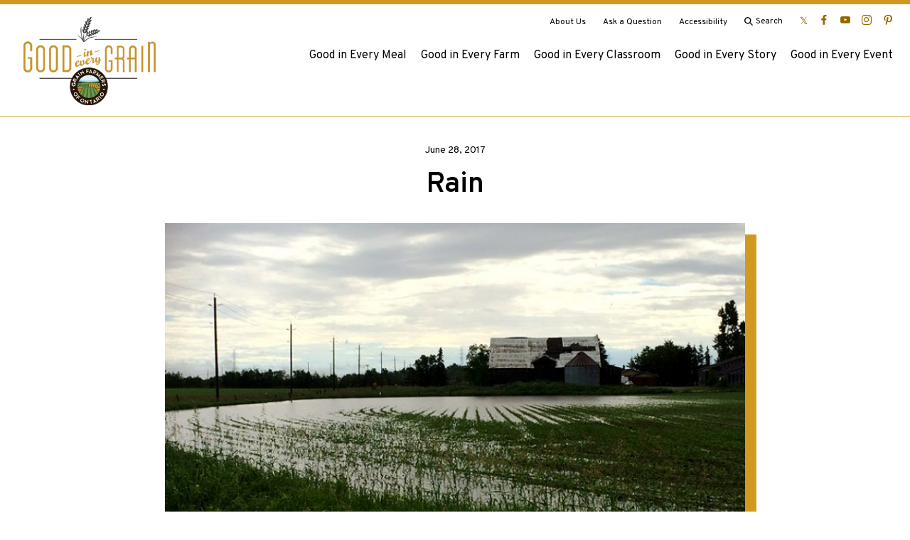

--- FILE ---
content_type: text/html; charset=UTF-8
request_url: https://goodineverygrain.ca/2017/06/28/rain/
body_size: 18385
content:
<!doctype html>
<html lang="en-CA">
	<head>
		<meta charset="UTF-8">
		<meta name="viewport" content="width=device-width, initial-scale=1">
		<link rel="icon" type="image/png" href="https://goodineverygrain.ca/wp-content/themes/goodineverygrain-2019/images/logos/favicon.png">
		<!-- Google Tag Manager -->
		<script>(function(w,d,s,l,i){w[l]=w[l]||[];w[l].push({'gtm.start':
		new Date().getTime(),event:'gtm.js'});var f=d.getElementsByTagName(s)[0],
		j=d.createElement(s),dl=l!='dataLayer'?'&l='+l:'';j.async=true;j.src=
		'https://www.googletagmanager.com/gtm.js?id='+i+dl;f.parentNode.insertBefore(j,f);
		})(window,document,'script','dataLayer','GTM-WKBV23L');</script>
		<!-- End Google Tag Manager -->
		<meta name='robots' content='index, follow, max-image-preview:large, max-snippet:-1, max-video-preview:-1' />

	<!-- This site is optimized with the Yoast SEO plugin v26.7 - https://yoast.com/wordpress/plugins/seo/ -->
	<title>Rain - Good in Every Grain</title>
	<link rel="canonical" href="https://goodineverygrain.ca/2017/06/28/rain/" />
	<meta property="og:locale" content="en_US" />
	<meta property="og:type" content="article" />
	<meta property="og:title" content="Rain - Good in Every Grain" />
	<meta property="og:description" content="Rain. The word on everyone’s minds lately, but even more so for the farmers who have been unfortunate enough to&#8230;" />
	<meta property="og:url" content="https://goodineverygrain.ca/2017/06/28/rain/" />
	<meta property="og:site_name" content="Good in Every Grain" />
	<meta property="article:published_time" content="2017-06-28T18:43:40+00:00" />
	<meta property="article:modified_time" content="2025-02-26T20:53:14+00:00" />
	<meta property="og:image" content="https://goodineverygrain.ca/wp-content/uploads/2017/06/rain3.jpg" />
	<meta property="og:image:width" content="800" />
	<meta property="og:image:height" content="600" />
	<meta property="og:image:type" content="image/jpeg" />
	<meta name="author" content="Brianne Curtis" />
	<meta name="twitter:card" content="summary_large_image" />
	<meta name="twitter:label1" content="Written by" />
	<meta name="twitter:data1" content="Brianne Curtis" />
	<meta name="twitter:label2" content="Est. reading time" />
	<meta name="twitter:data2" content="1 minute" />
	<script type="application/ld+json" class="yoast-schema-graph">{"@context":"https://schema.org","@graph":[{"@type":"Article","@id":"https://goodineverygrain.ca/2017/06/28/rain/#article","isPartOf":{"@id":"https://goodineverygrain.ca/2017/06/28/rain/"},"author":{"name":"Brianne Curtis","@id":"https://goodineverygrain.ca/#/schema/person/22c378b158440ca699a1dd95905c8081"},"headline":"Rain","datePublished":"2017-06-28T18:43:40+00:00","dateModified":"2025-02-26T20:53:14+00:00","mainEntityOfPage":{"@id":"https://goodineverygrain.ca/2017/06/28/rain/"},"wordCount":299,"commentCount":1,"image":{"@id":"https://goodineverygrain.ca/2017/06/28/rain/#primaryimage"},"thumbnailUrl":"https://goodineverygrain.ca/wp-content/uploads/2017/06/rain3.jpg","keywords":["Growing grains","Harvest","On the farm","Summer"],"articleSection":["Good in Every Farm","Good In Every Story"],"inLanguage":"en-CA","potentialAction":[{"@type":"CommentAction","name":"Comment","target":["https://goodineverygrain.ca/2017/06/28/rain/#respond"]}]},{"@type":"WebPage","@id":"https://goodineverygrain.ca/2017/06/28/rain/","url":"https://goodineverygrain.ca/2017/06/28/rain/","name":"Rain - Good in Every Grain","isPartOf":{"@id":"https://goodineverygrain.ca/#website"},"primaryImageOfPage":{"@id":"https://goodineverygrain.ca/2017/06/28/rain/#primaryimage"},"image":{"@id":"https://goodineverygrain.ca/2017/06/28/rain/#primaryimage"},"thumbnailUrl":"https://goodineverygrain.ca/wp-content/uploads/2017/06/rain3.jpg","datePublished":"2017-06-28T18:43:40+00:00","dateModified":"2025-02-26T20:53:14+00:00","author":{"@id":"https://goodineverygrain.ca/#/schema/person/22c378b158440ca699a1dd95905c8081"},"breadcrumb":{"@id":"https://goodineverygrain.ca/2017/06/28/rain/#breadcrumb"},"inLanguage":"en-CA","potentialAction":[{"@type":"ReadAction","target":["https://goodineverygrain.ca/2017/06/28/rain/"]}]},{"@type":"ImageObject","inLanguage":"en-CA","@id":"https://goodineverygrain.ca/2017/06/28/rain/#primaryimage","url":"https://goodineverygrain.ca/wp-content/uploads/2017/06/rain3.jpg","contentUrl":"https://goodineverygrain.ca/wp-content/uploads/2017/06/rain3.jpg","width":800,"height":600,"caption":"Field in East Garafraxa full of water"},{"@type":"BreadcrumbList","@id":"https://goodineverygrain.ca/2017/06/28/rain/#breadcrumb","itemListElement":[{"@type":"ListItem","position":1,"name":"Home","item":"https://goodineverygrain.ca/"},{"@type":"ListItem","position":2,"name":"Rain"}]},{"@type":"WebSite","@id":"https://goodineverygrain.ca/#website","url":"https://goodineverygrain.ca/","name":"Good in Every Grain","description":"There&#039;s Good in Every Grain","potentialAction":[{"@type":"SearchAction","target":{"@type":"EntryPoint","urlTemplate":"https://goodineverygrain.ca/?s={search_term_string}"},"query-input":{"@type":"PropertyValueSpecification","valueRequired":true,"valueName":"search_term_string"}}],"inLanguage":"en-CA"},{"@type":"Person","@id":"https://goodineverygrain.ca/#/schema/person/22c378b158440ca699a1dd95905c8081","name":"Brianne Curtis","image":{"@type":"ImageObject","inLanguage":"en-CA","@id":"https://goodineverygrain.ca/#/schema/person/image/","url":"https://secure.gravatar.com/avatar/dec684571ee8123d1ee9f5eccca2def9d01f4fc403bc5d992eadfbef86eaf162?s=96&d=mm&r=g","contentUrl":"https://secure.gravatar.com/avatar/dec684571ee8123d1ee9f5eccca2def9d01f4fc403bc5d992eadfbef86eaf162?s=96&d=mm&r=g","caption":"Brianne Curtis"},"url":"https://goodineverygrain.ca/author/brianne-curtis/"}]}</script>
	<!-- / Yoast SEO plugin. -->


<link rel='dns-prefetch' href='//fonts.googleapis.com' />
<link rel="alternate" type="application/rss+xml" title="Good in Every Grain &raquo; Feed" href="https://goodineverygrain.ca/feed/" />
<link rel="alternate" type="application/rss+xml" title="Good in Every Grain &raquo; Comments Feed" href="https://goodineverygrain.ca/comments/feed/" />
<link rel="alternate" type="application/rss+xml" title="Good in Every Grain &raquo; Rain Comments Feed" href="https://goodineverygrain.ca/2017/06/28/rain/feed/" />
<link rel="alternate" title="oEmbed (JSON)" type="application/json+oembed" href="https://goodineverygrain.ca/wp-json/oembed/1.0/embed?url=https%3A%2F%2Fgoodineverygrain.ca%2F2017%2F06%2F28%2Frain%2F" />
<link rel="alternate" title="oEmbed (XML)" type="text/xml+oembed" href="https://goodineverygrain.ca/wp-json/oembed/1.0/embed?url=https%3A%2F%2Fgoodineverygrain.ca%2F2017%2F06%2F28%2Frain%2F&#038;format=xml" />
<script>(()=>{"use strict";const e=[400,500,600,700,800,900],t=e=>`wprm-min-${e}`,n=e=>`wprm-max-${e}`,s=new Set,o="ResizeObserver"in window,r=o?new ResizeObserver((e=>{for(const t of e)c(t.target)})):null,i=.5/(window.devicePixelRatio||1);function c(s){const o=s.getBoundingClientRect().width||0;for(let r=0;r<e.length;r++){const c=e[r],a=o<=c+i;o>c+i?s.classList.add(t(c)):s.classList.remove(t(c)),a?s.classList.add(n(c)):s.classList.remove(n(c))}}function a(e){s.has(e)||(s.add(e),r&&r.observe(e),c(e))}!function(e=document){e.querySelectorAll(".wprm-recipe").forEach(a)}();if(new MutationObserver((e=>{for(const t of e)for(const e of t.addedNodes)e instanceof Element&&(e.matches?.(".wprm-recipe")&&a(e),e.querySelectorAll?.(".wprm-recipe").forEach(a))})).observe(document.documentElement,{childList:!0,subtree:!0}),!o){let e=0;addEventListener("resize",(()=>{e&&cancelAnimationFrame(e),e=requestAnimationFrame((()=>s.forEach(c)))}),{passive:!0})}})();</script><style id='wp-img-auto-sizes-contain-inline-css' type='text/css'>
img:is([sizes=auto i],[sizes^="auto," i]){contain-intrinsic-size:3000px 1500px}
/*# sourceURL=wp-img-auto-sizes-contain-inline-css */
</style>
<link rel='stylesheet' id='wprm-public-css' href='https://goodineverygrain.ca/wp-content/plugins/wp-recipe-maker/dist/public-modern.css?ver=10.2.4' type='text/css' media='all' />
<style id='wp-emoji-styles-inline-css' type='text/css'>

	img.wp-smiley, img.emoji {
		display: inline !important;
		border: none !important;
		box-shadow: none !important;
		height: 1em !important;
		width: 1em !important;
		margin: 0 0.07em !important;
		vertical-align: -0.1em !important;
		background: none !important;
		padding: 0 !important;
	}
/*# sourceURL=wp-emoji-styles-inline-css */
</style>
<style id='classic-theme-styles-inline-css' type='text/css'>
/*! This file is auto-generated */
.wp-block-button__link{color:#fff;background-color:#32373c;border-radius:9999px;box-shadow:none;text-decoration:none;padding:calc(.667em + 2px) calc(1.333em + 2px);font-size:1.125em}.wp-block-file__button{background:#32373c;color:#fff;text-decoration:none}
/*# sourceURL=/wp-includes/css/classic-themes.min.css */
</style>
<link rel='stylesheet' id='pb-accordion-blocks-style-css' href='https://goodineverygrain.ca/wp-content/plugins/accordion-blocks/build/index.css?ver=1768848390' type='text/css' media='all' />
<link rel='stylesheet' id='ctct_form_styles-css' href='https://goodineverygrain.ca/wp-content/plugins/constant-contact-forms/assets/css/style.css?ver=2.15.2' type='text/css' media='all' />
<link rel='stylesheet' id='pb-theme-fonts-css' href='https://fonts.googleapis.com/css?family=Courgette%7COverpass%3A400%2C400i%2C600%2C700&#038;display=swap&#038;ver=1768848390' type='text/css' media='all' />
<link rel='stylesheet' id='pb-style-css' href='https://goodineverygrain.ca/wp-content/themes/goodineverygrain-2019/style.css?ver=1768848390' type='text/css' media='all' />
<link rel='stylesheet' id='wp-block-paragraph-css' href='https://goodineverygrain.ca/wp-includes/blocks/paragraph/style.min.css?ver=6.9' type='text/css' media='all' />
<script type="text/javascript" src="https://goodineverygrain.ca/wp-includes/js/jquery/jquery.min.js?ver=3.7.1" id="jquery-core-js"></script>
<script type="text/javascript" src="https://goodineverygrain.ca/wp-includes/js/jquery/jquery-migrate.min.js?ver=3.4.1" id="jquery-migrate-js"></script>
<link rel="https://api.w.org/" href="https://goodineverygrain.ca/wp-json/" /><link rel="alternate" title="JSON" type="application/json" href="https://goodineverygrain.ca/wp-json/wp/v2/posts/512" /><link rel="EditURI" type="application/rsd+xml" title="RSD" href="https://goodineverygrain.ca/xmlrpc.php?rsd" />
<meta name="generator" content="WordPress 6.9" />
<link rel='shortlink' href='https://goodineverygrain.ca/?p=512' />
<style type="text/css"> .tippy-box[data-theme~="wprm"] { background-color: #333333; color: #FFFFFF; } .tippy-box[data-theme~="wprm"][data-placement^="top"] > .tippy-arrow::before { border-top-color: #333333; } .tippy-box[data-theme~="wprm"][data-placement^="bottom"] > .tippy-arrow::before { border-bottom-color: #333333; } .tippy-box[data-theme~="wprm"][data-placement^="left"] > .tippy-arrow::before { border-left-color: #333333; } .tippy-box[data-theme~="wprm"][data-placement^="right"] > .tippy-arrow::before { border-right-color: #333333; } .tippy-box[data-theme~="wprm"] a { color: #FFFFFF; } .wprm-comment-rating svg { width: 18px !important; height: 18px !important; } img.wprm-comment-rating { width: 90px !important; height: 18px !important; } body { --comment-rating-star-color: #343434; } body { --wprm-popup-font-size: 16px; } body { --wprm-popup-background: #ffffff; } body { --wprm-popup-title: #000000; } body { --wprm-popup-content: #444444; } body { --wprm-popup-button-background: #444444; } body { --wprm-popup-button-text: #ffffff; } body { --wprm-popup-accent: #747B2D; }</style><style type="text/css">.wprm-glossary-term {color: #5A822B;text-decoration: underline;cursor: help;}</style><style type="text/css">.wprm-recipe-template-snippet-basic-buttons {
    font-family: inherit; /* wprm_font_family type=font */
    font-size: 0.9em; /* wprm_font_size type=font_size */
    text-align: center; /* wprm_text_align type=align */
    margin-top: 0px; /* wprm_margin_top type=size */
    margin-bottom: 10px; /* wprm_margin_bottom type=size */
}
.wprm-recipe-template-snippet-basic-buttons a  {
    margin: 5px; /* wprm_margin_button type=size */
    margin: 5px; /* wprm_margin_button type=size */
}

.wprm-recipe-template-snippet-basic-buttons a:first-child {
    margin-left: 0;
}
.wprm-recipe-template-snippet-basic-buttons a:last-child {
    margin-right: 0;
}.wprm-recipe-template-gieg-recipe-template {
    margin: 20px auto;
    background-color: #ffffff; /*wprm_background type=color*/
    font-family: -apple-system, BlinkMacSystemFont, "Segoe UI", Roboto, Oxygen-Sans, Ubuntu, Cantarell, "Helvetica Neue", sans-serif; /*wprm_main_font_family type=font*/
    font-size: 16px; /*wprm_main_font_size type=font_size*/
    line-height: 1.5em !important; /*wprm_main_line_height type=font_size*/
    color: #333333; /*wprm_main_text type=color*/
    max-width: none; /*wprm_max_width type=size*/
}
.wprm-recipe-template-gieg-recipe-template a {
    color: #3498db; /*wprm_link type=color*/
}
.wprm-recipe-template-gieg-recipe-template p, .wprm-recipe-template-gieg-recipe-template li {
    font-family: -apple-system, BlinkMacSystemFont, "Segoe UI", Roboto, Oxygen-Sans, Ubuntu, Cantarell, "Helvetica Neue", sans-serif; /*wprm_main_font_family type=font*/
    font-size: 1em !important;
    line-height: 1.5em !important; /*wprm_main_line_height type=font_size*/
}
.wprm-recipe-template-gieg-recipe-template li {
    margin: 0 0 0 32px !important;
    padding: 0 !important;
}
.rtl .wprm-recipe-template-gieg-recipe-template li {
    margin: 0 32px 0 0 !important;
}
.wprm-recipe-template-gieg-recipe-template ol, .wprm-recipe-template-gieg-recipe-template ul {
    margin: 0 !important;
    padding: 0 !important;
}
.wprm-recipe-template-gieg-recipe-template br {
    display: none;
}
.wprm-recipe-template-gieg-recipe-template .wprm-recipe-name,
.wprm-recipe-template-gieg-recipe-template .wprm-recipe-header {
    font-family: -apple-system, BlinkMacSystemFont, "Segoe UI", Roboto, Oxygen-Sans, Ubuntu, Cantarell, "Helvetica Neue", sans-serif; /*wprm_header_font_family type=font*/
    color: #212121; /*wprm_header_text type=color*/
    line-height: 1.3em; /*wprm_header_line_height type=font_size*/
}
.wprm-recipe-template-gieg-recipe-template h1,
.wprm-recipe-template-gieg-recipe-template h2,
.wprm-recipe-template-gieg-recipe-template h3,
.wprm-recipe-template-gieg-recipe-template h4,
.wprm-recipe-template-gieg-recipe-template h5,
.wprm-recipe-template-gieg-recipe-template h6 {
    font-family: -apple-system, BlinkMacSystemFont, "Segoe UI", Roboto, Oxygen-Sans, Ubuntu, Cantarell, "Helvetica Neue", sans-serif; /*wprm_header_font_family type=font*/
    color: #212121; /*wprm_header_text type=color*/
    line-height: 1.3em; /*wprm_header_line_height type=font_size*/
    margin: 0 !important;
    padding: 0 !important;
}
.wprm-recipe-template-gieg-recipe-template .wprm-recipe-header {
    margin-top: 1.2em !important;
}
.wprm-recipe-template-gieg-recipe-template h1 {
    font-size: 2em; /*wprm_h1_size type=font_size*/
}
.wprm-recipe-template-gieg-recipe-template h2 {
    font-size: 1.8em; /*wprm_h2_size type=font_size*/
}
.wprm-recipe-template-gieg-recipe-template h3 {
    font-size: 1.2em; /*wprm_h3_size type=font_size*/
}
.wprm-recipe-template-gieg-recipe-template h4 {
    font-size: 1em; /*wprm_h4_size type=font_size*/
}
.wprm-recipe-template-gieg-recipe-template h5 {
    font-size: 1em; /*wprm_h5_size type=font_size*/
}
.wprm-recipe-template-gieg-recipe-template h6 {
    font-size: 1em; /*wprm_h6_size type=font_size*/
}.wprm-recipe-template-gieg-recipe-template {
	max-width: none; /*wprm_max_width type=size*/
	background-color: #ffffff; /*wprm_background type=color*/
	border-style: solid; /*wprm_border_style type=border*/
	border-width: 0px; /*wprm_border_width type=size*/
	border-color: #ffffff; /*wprm_border type=color*/
	border-radius: 0px; /*wprm_border_radius type=size*/
	padding: 0px;
}
.wprm-recipe-template-gieg-recipe-template-name-stars-container {
	display: flex;
	flex-wrap: wrap;
	min-width: 150px;
    align-items: center;
}
.wprm-recipe-template-gieg-recipe-template-name-stars-container .wprm-recipe-rating {
	margin-left: 5px;
}.wprm-recipe-template-compact-howto {
    margin: 20px auto;
    background-color: #fafafa; /* wprm_background type=color */
    font-family: -apple-system, BlinkMacSystemFont, "Segoe UI", Roboto, Oxygen-Sans, Ubuntu, Cantarell, "Helvetica Neue", sans-serif; /* wprm_main_font_family type=font */
    font-size: 0.9em; /* wprm_main_font_size type=font_size */
    line-height: 1.5em; /* wprm_main_line_height type=font_size */
    color: #333333; /* wprm_main_text type=color */
    max-width: 650px; /* wprm_max_width type=size */
}
.wprm-recipe-template-compact-howto a {
    color: #3498db; /* wprm_link type=color */
}
.wprm-recipe-template-compact-howto p, .wprm-recipe-template-compact-howto li {
    font-family: -apple-system, BlinkMacSystemFont, "Segoe UI", Roboto, Oxygen-Sans, Ubuntu, Cantarell, "Helvetica Neue", sans-serif; /* wprm_main_font_family type=font */
    font-size: 1em !important;
    line-height: 1.5em !important; /* wprm_main_line_height type=font_size */
}
.wprm-recipe-template-compact-howto li {
    margin: 0 0 0 32px !important;
    padding: 0 !important;
}
.rtl .wprm-recipe-template-compact-howto li {
    margin: 0 32px 0 0 !important;
}
.wprm-recipe-template-compact-howto ol, .wprm-recipe-template-compact-howto ul {
    margin: 0 !important;
    padding: 0 !important;
}
.wprm-recipe-template-compact-howto br {
    display: none;
}
.wprm-recipe-template-compact-howto .wprm-recipe-name,
.wprm-recipe-template-compact-howto .wprm-recipe-header {
    font-family: -apple-system, BlinkMacSystemFont, "Segoe UI", Roboto, Oxygen-Sans, Ubuntu, Cantarell, "Helvetica Neue", sans-serif; /* wprm_header_font_family type=font */
    color: #000000; /* wprm_header_text type=color */
    line-height: 1.3em; /* wprm_header_line_height type=font_size */
}
.wprm-recipe-template-compact-howto .wprm-recipe-header * {
    font-family: -apple-system, BlinkMacSystemFont, "Segoe UI", Roboto, Oxygen-Sans, Ubuntu, Cantarell, "Helvetica Neue", sans-serif; /* wprm_main_font_family type=font */
}
.wprm-recipe-template-compact-howto h1,
.wprm-recipe-template-compact-howto h2,
.wprm-recipe-template-compact-howto h3,
.wprm-recipe-template-compact-howto h4,
.wprm-recipe-template-compact-howto h5,
.wprm-recipe-template-compact-howto h6 {
    font-family: -apple-system, BlinkMacSystemFont, "Segoe UI", Roboto, Oxygen-Sans, Ubuntu, Cantarell, "Helvetica Neue", sans-serif; /* wprm_header_font_family type=font */
    color: #212121; /* wprm_header_text type=color */
    line-height: 1.3em; /* wprm_header_line_height type=font_size */
    margin: 0 !important;
    padding: 0 !important;
}
.wprm-recipe-template-compact-howto .wprm-recipe-header {
    margin-top: 1.2em !important;
}
.wprm-recipe-template-compact-howto h1 {
    font-size: 2em; /* wprm_h1_size type=font_size */
}
.wprm-recipe-template-compact-howto h2 {
    font-size: 1.8em; /* wprm_h2_size type=font_size */
}
.wprm-recipe-template-compact-howto h3 {
    font-size: 1.2em; /* wprm_h3_size type=font_size */
}
.wprm-recipe-template-compact-howto h4 {
    font-size: 1em; /* wprm_h4_size type=font_size */
}
.wprm-recipe-template-compact-howto h5 {
    font-size: 1em; /* wprm_h5_size type=font_size */
}
.wprm-recipe-template-compact-howto h6 {
    font-size: 1em; /* wprm_h6_size type=font_size */
}.wprm-recipe-template-compact-howto {
	border-style: solid; /* wprm_border_style type=border */
	border-width: 1px; /* wprm_border_width type=size */
	border-color: #777777; /* wprm_border type=color */
	border-radius: 0px; /* wprm_border_radius type=size */
	padding: 10px;
}.wprm-recipe-template-chic {
    margin: 20px auto;
    background-color: #fafafa; /* wprm_background type=color */
    font-family: -apple-system, BlinkMacSystemFont, "Segoe UI", Roboto, Oxygen-Sans, Ubuntu, Cantarell, "Helvetica Neue", sans-serif; /* wprm_main_font_family type=font */
    font-size: 0.9em; /* wprm_main_font_size type=font_size */
    line-height: 1.5em; /* wprm_main_line_height type=font_size */
    color: #333333; /* wprm_main_text type=color */
    max-width: 650px; /* wprm_max_width type=size */
}
.wprm-recipe-template-chic a {
    color: #3498db; /* wprm_link type=color */
}
.wprm-recipe-template-chic p, .wprm-recipe-template-chic li {
    font-family: -apple-system, BlinkMacSystemFont, "Segoe UI", Roboto, Oxygen-Sans, Ubuntu, Cantarell, "Helvetica Neue", sans-serif; /* wprm_main_font_family type=font */
    font-size: 1em !important;
    line-height: 1.5em !important; /* wprm_main_line_height type=font_size */
}
.wprm-recipe-template-chic li {
    margin: 0 0 0 32px !important;
    padding: 0 !important;
}
.rtl .wprm-recipe-template-chic li {
    margin: 0 32px 0 0 !important;
}
.wprm-recipe-template-chic ol, .wprm-recipe-template-chic ul {
    margin: 0 !important;
    padding: 0 !important;
}
.wprm-recipe-template-chic br {
    display: none;
}
.wprm-recipe-template-chic .wprm-recipe-name,
.wprm-recipe-template-chic .wprm-recipe-header {
    font-family: -apple-system, BlinkMacSystemFont, "Segoe UI", Roboto, Oxygen-Sans, Ubuntu, Cantarell, "Helvetica Neue", sans-serif; /* wprm_header_font_family type=font */
    color: #000000; /* wprm_header_text type=color */
    line-height: 1.3em; /* wprm_header_line_height type=font_size */
}
.wprm-recipe-template-chic .wprm-recipe-header * {
    font-family: -apple-system, BlinkMacSystemFont, "Segoe UI", Roboto, Oxygen-Sans, Ubuntu, Cantarell, "Helvetica Neue", sans-serif; /* wprm_main_font_family type=font */
}
.wprm-recipe-template-chic h1,
.wprm-recipe-template-chic h2,
.wprm-recipe-template-chic h3,
.wprm-recipe-template-chic h4,
.wprm-recipe-template-chic h5,
.wprm-recipe-template-chic h6 {
    font-family: -apple-system, BlinkMacSystemFont, "Segoe UI", Roboto, Oxygen-Sans, Ubuntu, Cantarell, "Helvetica Neue", sans-serif; /* wprm_header_font_family type=font */
    color: #212121; /* wprm_header_text type=color */
    line-height: 1.3em; /* wprm_header_line_height type=font_size */
    margin: 0 !important;
    padding: 0 !important;
}
.wprm-recipe-template-chic .wprm-recipe-header {
    margin-top: 1.2em !important;
}
.wprm-recipe-template-chic h1 {
    font-size: 2em; /* wprm_h1_size type=font_size */
}
.wprm-recipe-template-chic h2 {
    font-size: 1.8em; /* wprm_h2_size type=font_size */
}
.wprm-recipe-template-chic h3 {
    font-size: 1.2em; /* wprm_h3_size type=font_size */
}
.wprm-recipe-template-chic h4 {
    font-size: 1em; /* wprm_h4_size type=font_size */
}
.wprm-recipe-template-chic h5 {
    font-size: 1em; /* wprm_h5_size type=font_size */
}
.wprm-recipe-template-chic h6 {
    font-size: 1em; /* wprm_h6_size type=font_size */
}.wprm-recipe-template-chic {
    font-size: 1em; /* wprm_main_font_size type=font_size */
	border-style: solid; /* wprm_border_style type=border */
	border-width: 1px; /* wprm_border_width type=size */
	border-color: #E0E0E0; /* wprm_border type=color */
    padding: 10px;
    background-color: #ffffff; /* wprm_background type=color */
    max-width: 950px; /* wprm_max_width type=size */
}
.wprm-recipe-template-chic a {
    color: #5A822B; /* wprm_link type=color */
}
.wprm-recipe-template-chic .wprm-recipe-name {
    line-height: 1.3em;
    font-weight: bold;
}
.wprm-recipe-template-chic .wprm-template-chic-buttons {
	clear: both;
    font-size: 0.9em;
    text-align: center;
}
.wprm-recipe-template-chic .wprm-template-chic-buttons .wprm-recipe-icon {
    margin-right: 5px;
}
.wprm-recipe-template-chic .wprm-recipe-header {
	margin-bottom: 0.5em !important;
}
.wprm-recipe-template-chic .wprm-nutrition-label-container {
	font-size: 0.9em;
}
.wprm-recipe-template-chic .wprm-call-to-action {
	border-radius: 3px;
}</style><link rel="icon" href="https://goodineverygrain.ca/wp-content/uploads/2023/01/cropped-GIEG-2023-favicon-32x32.png" sizes="32x32" />
<link rel="icon" href="https://goodineverygrain.ca/wp-content/uploads/2023/01/cropped-GIEG-2023-favicon-192x192.png" sizes="192x192" />
<link rel="apple-touch-icon" href="https://goodineverygrain.ca/wp-content/uploads/2023/01/cropped-GIEG-2023-favicon-180x180.png" />
<meta name="msapplication-TileImage" content="https://goodineverygrain.ca/wp-content/uploads/2023/01/cropped-GIEG-2023-favicon-270x270.png" />
		<style type="text/css" id="wp-custom-css">
			[href*="twitter.com"]:before {
		content: "\1D54F"!important;
}		</style>
			<style id='wp-block-gallery-inline-css' type='text/css'>
.blocks-gallery-grid:not(.has-nested-images),.wp-block-gallery:not(.has-nested-images){display:flex;flex-wrap:wrap;list-style-type:none;margin:0;padding:0}.blocks-gallery-grid:not(.has-nested-images) .blocks-gallery-image,.blocks-gallery-grid:not(.has-nested-images) .blocks-gallery-item,.wp-block-gallery:not(.has-nested-images) .blocks-gallery-image,.wp-block-gallery:not(.has-nested-images) .blocks-gallery-item{display:flex;flex-direction:column;flex-grow:1;justify-content:center;margin:0 1em 1em 0;position:relative;width:calc(50% - 1em)}.blocks-gallery-grid:not(.has-nested-images) .blocks-gallery-image:nth-of-type(2n),.blocks-gallery-grid:not(.has-nested-images) .blocks-gallery-item:nth-of-type(2n),.wp-block-gallery:not(.has-nested-images) .blocks-gallery-image:nth-of-type(2n),.wp-block-gallery:not(.has-nested-images) .blocks-gallery-item:nth-of-type(2n){margin-right:0}.blocks-gallery-grid:not(.has-nested-images) .blocks-gallery-image figure,.blocks-gallery-grid:not(.has-nested-images) .blocks-gallery-item figure,.wp-block-gallery:not(.has-nested-images) .blocks-gallery-image figure,.wp-block-gallery:not(.has-nested-images) .blocks-gallery-item figure{align-items:flex-end;display:flex;height:100%;justify-content:flex-start;margin:0}.blocks-gallery-grid:not(.has-nested-images) .blocks-gallery-image img,.blocks-gallery-grid:not(.has-nested-images) .blocks-gallery-item img,.wp-block-gallery:not(.has-nested-images) .blocks-gallery-image img,.wp-block-gallery:not(.has-nested-images) .blocks-gallery-item img{display:block;height:auto;max-width:100%;width:auto}.blocks-gallery-grid:not(.has-nested-images) .blocks-gallery-image figcaption,.blocks-gallery-grid:not(.has-nested-images) .blocks-gallery-item figcaption,.wp-block-gallery:not(.has-nested-images) .blocks-gallery-image figcaption,.wp-block-gallery:not(.has-nested-images) .blocks-gallery-item figcaption{background:linear-gradient(0deg,#000000b3,#0000004d 70%,#0000);bottom:0;box-sizing:border-box;color:#fff;font-size:.8em;margin:0;max-height:100%;overflow:auto;padding:3em .77em .7em;position:absolute;text-align:center;width:100%;z-index:2}.blocks-gallery-grid:not(.has-nested-images) .blocks-gallery-image figcaption img,.blocks-gallery-grid:not(.has-nested-images) .blocks-gallery-item figcaption img,.wp-block-gallery:not(.has-nested-images) .blocks-gallery-image figcaption img,.wp-block-gallery:not(.has-nested-images) .blocks-gallery-item figcaption img{display:inline}.blocks-gallery-grid:not(.has-nested-images) figcaption,.wp-block-gallery:not(.has-nested-images) figcaption{flex-grow:1}.blocks-gallery-grid:not(.has-nested-images).is-cropped .blocks-gallery-image a,.blocks-gallery-grid:not(.has-nested-images).is-cropped .blocks-gallery-image img,.blocks-gallery-grid:not(.has-nested-images).is-cropped .blocks-gallery-item a,.blocks-gallery-grid:not(.has-nested-images).is-cropped .blocks-gallery-item img,.wp-block-gallery:not(.has-nested-images).is-cropped .blocks-gallery-image a,.wp-block-gallery:not(.has-nested-images).is-cropped .blocks-gallery-image img,.wp-block-gallery:not(.has-nested-images).is-cropped .blocks-gallery-item a,.wp-block-gallery:not(.has-nested-images).is-cropped .blocks-gallery-item img{flex:1;height:100%;object-fit:cover;width:100%}.blocks-gallery-grid:not(.has-nested-images).columns-1 .blocks-gallery-image,.blocks-gallery-grid:not(.has-nested-images).columns-1 .blocks-gallery-item,.wp-block-gallery:not(.has-nested-images).columns-1 .blocks-gallery-image,.wp-block-gallery:not(.has-nested-images).columns-1 .blocks-gallery-item{margin-right:0;width:100%}@media (min-width:600px){.blocks-gallery-grid:not(.has-nested-images).columns-3 .blocks-gallery-image,.blocks-gallery-grid:not(.has-nested-images).columns-3 .blocks-gallery-item,.wp-block-gallery:not(.has-nested-images).columns-3 .blocks-gallery-image,.wp-block-gallery:not(.has-nested-images).columns-3 .blocks-gallery-item{margin-right:1em;width:calc(33.33333% - .66667em)}.blocks-gallery-grid:not(.has-nested-images).columns-4 .blocks-gallery-image,.blocks-gallery-grid:not(.has-nested-images).columns-4 .blocks-gallery-item,.wp-block-gallery:not(.has-nested-images).columns-4 .blocks-gallery-image,.wp-block-gallery:not(.has-nested-images).columns-4 .blocks-gallery-item{margin-right:1em;width:calc(25% - .75em)}.blocks-gallery-grid:not(.has-nested-images).columns-5 .blocks-gallery-image,.blocks-gallery-grid:not(.has-nested-images).columns-5 .blocks-gallery-item,.wp-block-gallery:not(.has-nested-images).columns-5 .blocks-gallery-image,.wp-block-gallery:not(.has-nested-images).columns-5 .blocks-gallery-item{margin-right:1em;width:calc(20% - .8em)}.blocks-gallery-grid:not(.has-nested-images).columns-6 .blocks-gallery-image,.blocks-gallery-grid:not(.has-nested-images).columns-6 .blocks-gallery-item,.wp-block-gallery:not(.has-nested-images).columns-6 .blocks-gallery-image,.wp-block-gallery:not(.has-nested-images).columns-6 .blocks-gallery-item{margin-right:1em;width:calc(16.66667% - .83333em)}.blocks-gallery-grid:not(.has-nested-images).columns-7 .blocks-gallery-image,.blocks-gallery-grid:not(.has-nested-images).columns-7 .blocks-gallery-item,.wp-block-gallery:not(.has-nested-images).columns-7 .blocks-gallery-image,.wp-block-gallery:not(.has-nested-images).columns-7 .blocks-gallery-item{margin-right:1em;width:calc(14.28571% - .85714em)}.blocks-gallery-grid:not(.has-nested-images).columns-8 .blocks-gallery-image,.blocks-gallery-grid:not(.has-nested-images).columns-8 .blocks-gallery-item,.wp-block-gallery:not(.has-nested-images).columns-8 .blocks-gallery-image,.wp-block-gallery:not(.has-nested-images).columns-8 .blocks-gallery-item{margin-right:1em;width:calc(12.5% - .875em)}.blocks-gallery-grid:not(.has-nested-images).columns-1 .blocks-gallery-image:nth-of-type(1n),.blocks-gallery-grid:not(.has-nested-images).columns-1 .blocks-gallery-item:nth-of-type(1n),.blocks-gallery-grid:not(.has-nested-images).columns-2 .blocks-gallery-image:nth-of-type(2n),.blocks-gallery-grid:not(.has-nested-images).columns-2 .blocks-gallery-item:nth-of-type(2n),.blocks-gallery-grid:not(.has-nested-images).columns-3 .blocks-gallery-image:nth-of-type(3n),.blocks-gallery-grid:not(.has-nested-images).columns-3 .blocks-gallery-item:nth-of-type(3n),.blocks-gallery-grid:not(.has-nested-images).columns-4 .blocks-gallery-image:nth-of-type(4n),.blocks-gallery-grid:not(.has-nested-images).columns-4 .blocks-gallery-item:nth-of-type(4n),.blocks-gallery-grid:not(.has-nested-images).columns-5 .blocks-gallery-image:nth-of-type(5n),.blocks-gallery-grid:not(.has-nested-images).columns-5 .blocks-gallery-item:nth-of-type(5n),.blocks-gallery-grid:not(.has-nested-images).columns-6 .blocks-gallery-image:nth-of-type(6n),.blocks-gallery-grid:not(.has-nested-images).columns-6 .blocks-gallery-item:nth-of-type(6n),.blocks-gallery-grid:not(.has-nested-images).columns-7 .blocks-gallery-image:nth-of-type(7n),.blocks-gallery-grid:not(.has-nested-images).columns-7 .blocks-gallery-item:nth-of-type(7n),.blocks-gallery-grid:not(.has-nested-images).columns-8 .blocks-gallery-image:nth-of-type(8n),.blocks-gallery-grid:not(.has-nested-images).columns-8 .blocks-gallery-item:nth-of-type(8n),.wp-block-gallery:not(.has-nested-images).columns-1 .blocks-gallery-image:nth-of-type(1n),.wp-block-gallery:not(.has-nested-images).columns-1 .blocks-gallery-item:nth-of-type(1n),.wp-block-gallery:not(.has-nested-images).columns-2 .blocks-gallery-image:nth-of-type(2n),.wp-block-gallery:not(.has-nested-images).columns-2 .blocks-gallery-item:nth-of-type(2n),.wp-block-gallery:not(.has-nested-images).columns-3 .blocks-gallery-image:nth-of-type(3n),.wp-block-gallery:not(.has-nested-images).columns-3 .blocks-gallery-item:nth-of-type(3n),.wp-block-gallery:not(.has-nested-images).columns-4 .blocks-gallery-image:nth-of-type(4n),.wp-block-gallery:not(.has-nested-images).columns-4 .blocks-gallery-item:nth-of-type(4n),.wp-block-gallery:not(.has-nested-images).columns-5 .blocks-gallery-image:nth-of-type(5n),.wp-block-gallery:not(.has-nested-images).columns-5 .blocks-gallery-item:nth-of-type(5n),.wp-block-gallery:not(.has-nested-images).columns-6 .blocks-gallery-image:nth-of-type(6n),.wp-block-gallery:not(.has-nested-images).columns-6 .blocks-gallery-item:nth-of-type(6n),.wp-block-gallery:not(.has-nested-images).columns-7 .blocks-gallery-image:nth-of-type(7n),.wp-block-gallery:not(.has-nested-images).columns-7 .blocks-gallery-item:nth-of-type(7n),.wp-block-gallery:not(.has-nested-images).columns-8 .blocks-gallery-image:nth-of-type(8n),.wp-block-gallery:not(.has-nested-images).columns-8 .blocks-gallery-item:nth-of-type(8n){margin-right:0}}.blocks-gallery-grid:not(.has-nested-images) .blocks-gallery-image:last-child,.blocks-gallery-grid:not(.has-nested-images) .blocks-gallery-item:last-child,.wp-block-gallery:not(.has-nested-images) .blocks-gallery-image:last-child,.wp-block-gallery:not(.has-nested-images) .blocks-gallery-item:last-child{margin-right:0}.blocks-gallery-grid:not(.has-nested-images).alignleft,.blocks-gallery-grid:not(.has-nested-images).alignright,.wp-block-gallery:not(.has-nested-images).alignleft,.wp-block-gallery:not(.has-nested-images).alignright{max-width:420px;width:100%}.blocks-gallery-grid:not(.has-nested-images).aligncenter .blocks-gallery-item figure,.wp-block-gallery:not(.has-nested-images).aligncenter .blocks-gallery-item figure{justify-content:center}.wp-block-gallery:not(.is-cropped) .blocks-gallery-item{align-self:flex-start}figure.wp-block-gallery.has-nested-images{align-items:normal}.wp-block-gallery.has-nested-images figure.wp-block-image:not(#individual-image){margin:0;width:calc(50% - var(--wp--style--unstable-gallery-gap, 16px)/2)}.wp-block-gallery.has-nested-images figure.wp-block-image{box-sizing:border-box;display:flex;flex-direction:column;flex-grow:1;justify-content:center;max-width:100%;position:relative}.wp-block-gallery.has-nested-images figure.wp-block-image>a,.wp-block-gallery.has-nested-images figure.wp-block-image>div{flex-direction:column;flex-grow:1;margin:0}.wp-block-gallery.has-nested-images figure.wp-block-image img{display:block;height:auto;max-width:100%!important;width:auto}.wp-block-gallery.has-nested-images figure.wp-block-image figcaption,.wp-block-gallery.has-nested-images figure.wp-block-image:has(figcaption):before{bottom:0;left:0;max-height:100%;position:absolute;right:0}.wp-block-gallery.has-nested-images figure.wp-block-image:has(figcaption):before{backdrop-filter:blur(3px);content:"";height:100%;-webkit-mask-image:linear-gradient(0deg,#000 20%,#0000);mask-image:linear-gradient(0deg,#000 20%,#0000);max-height:40%;pointer-events:none}.wp-block-gallery.has-nested-images figure.wp-block-image figcaption{box-sizing:border-box;color:#fff;font-size:13px;margin:0;overflow:auto;padding:1em;text-align:center;text-shadow:0 0 1.5px #000}.wp-block-gallery.has-nested-images figure.wp-block-image figcaption::-webkit-scrollbar{height:12px;width:12px}.wp-block-gallery.has-nested-images figure.wp-block-image figcaption::-webkit-scrollbar-track{background-color:initial}.wp-block-gallery.has-nested-images figure.wp-block-image figcaption::-webkit-scrollbar-thumb{background-clip:padding-box;background-color:initial;border:3px solid #0000;border-radius:8px}.wp-block-gallery.has-nested-images figure.wp-block-image figcaption:focus-within::-webkit-scrollbar-thumb,.wp-block-gallery.has-nested-images figure.wp-block-image figcaption:focus::-webkit-scrollbar-thumb,.wp-block-gallery.has-nested-images figure.wp-block-image figcaption:hover::-webkit-scrollbar-thumb{background-color:#fffc}.wp-block-gallery.has-nested-images figure.wp-block-image figcaption{scrollbar-color:#0000 #0000;scrollbar-gutter:stable both-edges;scrollbar-width:thin}.wp-block-gallery.has-nested-images figure.wp-block-image figcaption:focus,.wp-block-gallery.has-nested-images figure.wp-block-image figcaption:focus-within,.wp-block-gallery.has-nested-images figure.wp-block-image figcaption:hover{scrollbar-color:#fffc #0000}.wp-block-gallery.has-nested-images figure.wp-block-image figcaption{will-change:transform}@media (hover:none){.wp-block-gallery.has-nested-images figure.wp-block-image figcaption{scrollbar-color:#fffc #0000}}.wp-block-gallery.has-nested-images figure.wp-block-image figcaption{background:linear-gradient(0deg,#0006,#0000)}.wp-block-gallery.has-nested-images figure.wp-block-image figcaption img{display:inline}.wp-block-gallery.has-nested-images figure.wp-block-image figcaption a{color:inherit}.wp-block-gallery.has-nested-images figure.wp-block-image.has-custom-border img{box-sizing:border-box}.wp-block-gallery.has-nested-images figure.wp-block-image.has-custom-border>a,.wp-block-gallery.has-nested-images figure.wp-block-image.has-custom-border>div,.wp-block-gallery.has-nested-images figure.wp-block-image.is-style-rounded>a,.wp-block-gallery.has-nested-images figure.wp-block-image.is-style-rounded>div{flex:1 1 auto}.wp-block-gallery.has-nested-images figure.wp-block-image.has-custom-border figcaption,.wp-block-gallery.has-nested-images figure.wp-block-image.is-style-rounded figcaption{background:none;color:inherit;flex:initial;margin:0;padding:10px 10px 9px;position:relative;text-shadow:none}.wp-block-gallery.has-nested-images figure.wp-block-image.has-custom-border:before,.wp-block-gallery.has-nested-images figure.wp-block-image.is-style-rounded:before{content:none}.wp-block-gallery.has-nested-images figcaption{flex-basis:100%;flex-grow:1;text-align:center}.wp-block-gallery.has-nested-images:not(.is-cropped) figure.wp-block-image:not(#individual-image){margin-bottom:auto;margin-top:0}.wp-block-gallery.has-nested-images.is-cropped figure.wp-block-image:not(#individual-image){align-self:inherit}.wp-block-gallery.has-nested-images.is-cropped figure.wp-block-image:not(#individual-image)>a,.wp-block-gallery.has-nested-images.is-cropped figure.wp-block-image:not(#individual-image)>div:not(.components-drop-zone){display:flex}.wp-block-gallery.has-nested-images.is-cropped figure.wp-block-image:not(#individual-image) a,.wp-block-gallery.has-nested-images.is-cropped figure.wp-block-image:not(#individual-image) img{flex:1 0 0%;height:100%;object-fit:cover;width:100%}.wp-block-gallery.has-nested-images.columns-1 figure.wp-block-image:not(#individual-image){width:100%}@media (min-width:600px){.wp-block-gallery.has-nested-images.columns-3 figure.wp-block-image:not(#individual-image){width:calc(33.33333% - var(--wp--style--unstable-gallery-gap, 16px)*.66667)}.wp-block-gallery.has-nested-images.columns-4 figure.wp-block-image:not(#individual-image){width:calc(25% - var(--wp--style--unstable-gallery-gap, 16px)*.75)}.wp-block-gallery.has-nested-images.columns-5 figure.wp-block-image:not(#individual-image){width:calc(20% - var(--wp--style--unstable-gallery-gap, 16px)*.8)}.wp-block-gallery.has-nested-images.columns-6 figure.wp-block-image:not(#individual-image){width:calc(16.66667% - var(--wp--style--unstable-gallery-gap, 16px)*.83333)}.wp-block-gallery.has-nested-images.columns-7 figure.wp-block-image:not(#individual-image){width:calc(14.28571% - var(--wp--style--unstable-gallery-gap, 16px)*.85714)}.wp-block-gallery.has-nested-images.columns-8 figure.wp-block-image:not(#individual-image){width:calc(12.5% - var(--wp--style--unstable-gallery-gap, 16px)*.875)}.wp-block-gallery.has-nested-images.columns-default figure.wp-block-image:not(#individual-image){width:calc(33.33% - var(--wp--style--unstable-gallery-gap, 16px)*.66667)}.wp-block-gallery.has-nested-images.columns-default figure.wp-block-image:not(#individual-image):first-child:nth-last-child(2),.wp-block-gallery.has-nested-images.columns-default figure.wp-block-image:not(#individual-image):first-child:nth-last-child(2)~figure.wp-block-image:not(#individual-image){width:calc(50% - var(--wp--style--unstable-gallery-gap, 16px)*.5)}.wp-block-gallery.has-nested-images.columns-default figure.wp-block-image:not(#individual-image):first-child:last-child{width:100%}}.wp-block-gallery.has-nested-images.alignleft,.wp-block-gallery.has-nested-images.alignright{max-width:420px;width:100%}.wp-block-gallery.has-nested-images.aligncenter{justify-content:center}
/*# sourceURL=https://goodineverygrain.ca/wp-includes/blocks/gallery/style.min.css */
</style>
<style id='wp-block-heading-inline-css' type='text/css'>
h1:where(.wp-block-heading).has-background,h2:where(.wp-block-heading).has-background,h3:where(.wp-block-heading).has-background,h4:where(.wp-block-heading).has-background,h5:where(.wp-block-heading).has-background,h6:where(.wp-block-heading).has-background{padding:1.25em 2.375em}h1.has-text-align-left[style*=writing-mode]:where([style*=vertical-lr]),h1.has-text-align-right[style*=writing-mode]:where([style*=vertical-rl]),h2.has-text-align-left[style*=writing-mode]:where([style*=vertical-lr]),h2.has-text-align-right[style*=writing-mode]:where([style*=vertical-rl]),h3.has-text-align-left[style*=writing-mode]:where([style*=vertical-lr]),h3.has-text-align-right[style*=writing-mode]:where([style*=vertical-rl]),h4.has-text-align-left[style*=writing-mode]:where([style*=vertical-lr]),h4.has-text-align-right[style*=writing-mode]:where([style*=vertical-rl]),h5.has-text-align-left[style*=writing-mode]:where([style*=vertical-lr]),h5.has-text-align-right[style*=writing-mode]:where([style*=vertical-rl]),h6.has-text-align-left[style*=writing-mode]:where([style*=vertical-lr]),h6.has-text-align-right[style*=writing-mode]:where([style*=vertical-rl]){rotate:180deg}
/*# sourceURL=https://goodineverygrain.ca/wp-includes/blocks/heading/style.min.css */
</style>
<style id='wp-block-image-inline-css' type='text/css'>
.wp-block-image>a,.wp-block-image>figure>a{display:inline-block}.wp-block-image img{box-sizing:border-box;height:auto;max-width:100%;vertical-align:bottom}@media not (prefers-reduced-motion){.wp-block-image img.hide{visibility:hidden}.wp-block-image img.show{animation:show-content-image .4s}}.wp-block-image[style*=border-radius] img,.wp-block-image[style*=border-radius]>a{border-radius:inherit}.wp-block-image.has-custom-border img{box-sizing:border-box}.wp-block-image.aligncenter{text-align:center}.wp-block-image.alignfull>a,.wp-block-image.alignwide>a{width:100%}.wp-block-image.alignfull img,.wp-block-image.alignwide img{height:auto;width:100%}.wp-block-image .aligncenter,.wp-block-image .alignleft,.wp-block-image .alignright,.wp-block-image.aligncenter,.wp-block-image.alignleft,.wp-block-image.alignright{display:table}.wp-block-image .aligncenter>figcaption,.wp-block-image .alignleft>figcaption,.wp-block-image .alignright>figcaption,.wp-block-image.aligncenter>figcaption,.wp-block-image.alignleft>figcaption,.wp-block-image.alignright>figcaption{caption-side:bottom;display:table-caption}.wp-block-image .alignleft{float:left;margin:.5em 1em .5em 0}.wp-block-image .alignright{float:right;margin:.5em 0 .5em 1em}.wp-block-image .aligncenter{margin-left:auto;margin-right:auto}.wp-block-image :where(figcaption){margin-bottom:1em;margin-top:.5em}.wp-block-image.is-style-circle-mask img{border-radius:9999px}@supports ((-webkit-mask-image:none) or (mask-image:none)) or (-webkit-mask-image:none){.wp-block-image.is-style-circle-mask img{border-radius:0;-webkit-mask-image:url('data:image/svg+xml;utf8,<svg viewBox="0 0 100 100" xmlns="http://www.w3.org/2000/svg"><circle cx="50" cy="50" r="50"/></svg>');mask-image:url('data:image/svg+xml;utf8,<svg viewBox="0 0 100 100" xmlns="http://www.w3.org/2000/svg"><circle cx="50" cy="50" r="50"/></svg>');mask-mode:alpha;-webkit-mask-position:center;mask-position:center;-webkit-mask-repeat:no-repeat;mask-repeat:no-repeat;-webkit-mask-size:contain;mask-size:contain}}:root :where(.wp-block-image.is-style-rounded img,.wp-block-image .is-style-rounded img){border-radius:9999px}.wp-block-image figure{margin:0}.wp-lightbox-container{display:flex;flex-direction:column;position:relative}.wp-lightbox-container img{cursor:zoom-in}.wp-lightbox-container img:hover+button{opacity:1}.wp-lightbox-container button{align-items:center;backdrop-filter:blur(16px) saturate(180%);background-color:#5a5a5a40;border:none;border-radius:4px;cursor:zoom-in;display:flex;height:20px;justify-content:center;opacity:0;padding:0;position:absolute;right:16px;text-align:center;top:16px;width:20px;z-index:100}@media not (prefers-reduced-motion){.wp-lightbox-container button{transition:opacity .2s ease}}.wp-lightbox-container button:focus-visible{outline:3px auto #5a5a5a40;outline:3px auto -webkit-focus-ring-color;outline-offset:3px}.wp-lightbox-container button:hover{cursor:pointer;opacity:1}.wp-lightbox-container button:focus{opacity:1}.wp-lightbox-container button:focus,.wp-lightbox-container button:hover,.wp-lightbox-container button:not(:hover):not(:active):not(.has-background){background-color:#5a5a5a40;border:none}.wp-lightbox-overlay{box-sizing:border-box;cursor:zoom-out;height:100vh;left:0;overflow:hidden;position:fixed;top:0;visibility:hidden;width:100%;z-index:100000}.wp-lightbox-overlay .close-button{align-items:center;cursor:pointer;display:flex;justify-content:center;min-height:40px;min-width:40px;padding:0;position:absolute;right:calc(env(safe-area-inset-right) + 16px);top:calc(env(safe-area-inset-top) + 16px);z-index:5000000}.wp-lightbox-overlay .close-button:focus,.wp-lightbox-overlay .close-button:hover,.wp-lightbox-overlay .close-button:not(:hover):not(:active):not(.has-background){background:none;border:none}.wp-lightbox-overlay .lightbox-image-container{height:var(--wp--lightbox-container-height);left:50%;overflow:hidden;position:absolute;top:50%;transform:translate(-50%,-50%);transform-origin:top left;width:var(--wp--lightbox-container-width);z-index:9999999999}.wp-lightbox-overlay .wp-block-image{align-items:center;box-sizing:border-box;display:flex;height:100%;justify-content:center;margin:0;position:relative;transform-origin:0 0;width:100%;z-index:3000000}.wp-lightbox-overlay .wp-block-image img{height:var(--wp--lightbox-image-height);min-height:var(--wp--lightbox-image-height);min-width:var(--wp--lightbox-image-width);width:var(--wp--lightbox-image-width)}.wp-lightbox-overlay .wp-block-image figcaption{display:none}.wp-lightbox-overlay button{background:none;border:none}.wp-lightbox-overlay .scrim{background-color:#fff;height:100%;opacity:.9;position:absolute;width:100%;z-index:2000000}.wp-lightbox-overlay.active{visibility:visible}@media not (prefers-reduced-motion){.wp-lightbox-overlay.active{animation:turn-on-visibility .25s both}.wp-lightbox-overlay.active img{animation:turn-on-visibility .35s both}.wp-lightbox-overlay.show-closing-animation:not(.active){animation:turn-off-visibility .35s both}.wp-lightbox-overlay.show-closing-animation:not(.active) img{animation:turn-off-visibility .25s both}.wp-lightbox-overlay.zoom.active{animation:none;opacity:1;visibility:visible}.wp-lightbox-overlay.zoom.active .lightbox-image-container{animation:lightbox-zoom-in .4s}.wp-lightbox-overlay.zoom.active .lightbox-image-container img{animation:none}.wp-lightbox-overlay.zoom.active .scrim{animation:turn-on-visibility .4s forwards}.wp-lightbox-overlay.zoom.show-closing-animation:not(.active){animation:none}.wp-lightbox-overlay.zoom.show-closing-animation:not(.active) .lightbox-image-container{animation:lightbox-zoom-out .4s}.wp-lightbox-overlay.zoom.show-closing-animation:not(.active) .lightbox-image-container img{animation:none}.wp-lightbox-overlay.zoom.show-closing-animation:not(.active) .scrim{animation:turn-off-visibility .4s forwards}}@keyframes show-content-image{0%{visibility:hidden}99%{visibility:hidden}to{visibility:visible}}@keyframes turn-on-visibility{0%{opacity:0}to{opacity:1}}@keyframes turn-off-visibility{0%{opacity:1;visibility:visible}99%{opacity:0;visibility:visible}to{opacity:0;visibility:hidden}}@keyframes lightbox-zoom-in{0%{transform:translate(calc((-100vw + var(--wp--lightbox-scrollbar-width))/2 + var(--wp--lightbox-initial-left-position)),calc(-50vh + var(--wp--lightbox-initial-top-position))) scale(var(--wp--lightbox-scale))}to{transform:translate(-50%,-50%) scale(1)}}@keyframes lightbox-zoom-out{0%{transform:translate(-50%,-50%) scale(1);visibility:visible}99%{visibility:visible}to{transform:translate(calc((-100vw + var(--wp--lightbox-scrollbar-width))/2 + var(--wp--lightbox-initial-left-position)),calc(-50vh + var(--wp--lightbox-initial-top-position))) scale(var(--wp--lightbox-scale));visibility:hidden}}
/*# sourceURL=https://goodineverygrain.ca/wp-includes/blocks/image/style.min.css */
</style>
<style id='global-styles-inline-css' type='text/css'>
:root{--wp--preset--aspect-ratio--square: 1;--wp--preset--aspect-ratio--4-3: 4/3;--wp--preset--aspect-ratio--3-4: 3/4;--wp--preset--aspect-ratio--3-2: 3/2;--wp--preset--aspect-ratio--2-3: 2/3;--wp--preset--aspect-ratio--16-9: 16/9;--wp--preset--aspect-ratio--9-16: 9/16;--wp--preset--gradient--vivid-cyan-blue-to-vivid-purple: linear-gradient(135deg,rgb(6,147,227) 0%,rgb(155,81,224) 100%);--wp--preset--gradient--light-green-cyan-to-vivid-green-cyan: linear-gradient(135deg,rgb(122,220,180) 0%,rgb(0,208,130) 100%);--wp--preset--gradient--luminous-vivid-amber-to-luminous-vivid-orange: linear-gradient(135deg,rgb(252,185,0) 0%,rgb(255,105,0) 100%);--wp--preset--gradient--luminous-vivid-orange-to-vivid-red: linear-gradient(135deg,rgb(255,105,0) 0%,rgb(207,46,46) 100%);--wp--preset--gradient--very-light-gray-to-cyan-bluish-gray: linear-gradient(135deg,rgb(238,238,238) 0%,rgb(169,184,195) 100%);--wp--preset--gradient--cool-to-warm-spectrum: linear-gradient(135deg,rgb(74,234,220) 0%,rgb(151,120,209) 20%,rgb(207,42,186) 40%,rgb(238,44,130) 60%,rgb(251,105,98) 80%,rgb(254,248,76) 100%);--wp--preset--gradient--blush-light-purple: linear-gradient(135deg,rgb(255,206,236) 0%,rgb(152,150,240) 100%);--wp--preset--gradient--blush-bordeaux: linear-gradient(135deg,rgb(254,205,165) 0%,rgb(254,45,45) 50%,rgb(107,0,62) 100%);--wp--preset--gradient--luminous-dusk: linear-gradient(135deg,rgb(255,203,112) 0%,rgb(199,81,192) 50%,rgb(65,88,208) 100%);--wp--preset--gradient--pale-ocean: linear-gradient(135deg,rgb(255,245,203) 0%,rgb(182,227,212) 50%,rgb(51,167,181) 100%);--wp--preset--gradient--electric-grass: linear-gradient(135deg,rgb(202,248,128) 0%,rgb(113,206,126) 100%);--wp--preset--gradient--midnight: linear-gradient(135deg,rgb(2,3,129) 0%,rgb(40,116,252) 100%);--wp--preset--font-size--small: 12px;--wp--preset--font-size--medium: 20px;--wp--preset--font-size--large: 36px;--wp--preset--font-size--x-large: 42px;--wp--preset--spacing--20: 0.44rem;--wp--preset--spacing--30: 0.67rem;--wp--preset--spacing--40: 1rem;--wp--preset--spacing--50: 1.5rem;--wp--preset--spacing--60: 2.25rem;--wp--preset--spacing--70: 3.38rem;--wp--preset--spacing--80: 5.06rem;--wp--preset--shadow--natural: 6px 6px 9px rgba(0, 0, 0, 0.2);--wp--preset--shadow--deep: 12px 12px 50px rgba(0, 0, 0, 0.4);--wp--preset--shadow--sharp: 6px 6px 0px rgba(0, 0, 0, 0.2);--wp--preset--shadow--outlined: 6px 6px 0px -3px rgb(255, 255, 255), 6px 6px rgb(0, 0, 0);--wp--preset--shadow--crisp: 6px 6px 0px rgb(0, 0, 0);}:where(.is-layout-flex){gap: 0.5em;}:where(.is-layout-grid){gap: 0.5em;}body .is-layout-flex{display: flex;}.is-layout-flex{flex-wrap: wrap;align-items: center;}.is-layout-flex > :is(*, div){margin: 0;}body .is-layout-grid{display: grid;}.is-layout-grid > :is(*, div){margin: 0;}:where(.wp-block-columns.is-layout-flex){gap: 2em;}:where(.wp-block-columns.is-layout-grid){gap: 2em;}:where(.wp-block-post-template.is-layout-flex){gap: 1.25em;}:where(.wp-block-post-template.is-layout-grid){gap: 1.25em;}.has-vivid-cyan-blue-to-vivid-purple-gradient-background{background: var(--wp--preset--gradient--vivid-cyan-blue-to-vivid-purple) !important;}.has-light-green-cyan-to-vivid-green-cyan-gradient-background{background: var(--wp--preset--gradient--light-green-cyan-to-vivid-green-cyan) !important;}.has-luminous-vivid-amber-to-luminous-vivid-orange-gradient-background{background: var(--wp--preset--gradient--luminous-vivid-amber-to-luminous-vivid-orange) !important;}.has-luminous-vivid-orange-to-vivid-red-gradient-background{background: var(--wp--preset--gradient--luminous-vivid-orange-to-vivid-red) !important;}.has-very-light-gray-to-cyan-bluish-gray-gradient-background{background: var(--wp--preset--gradient--very-light-gray-to-cyan-bluish-gray) !important;}.has-cool-to-warm-spectrum-gradient-background{background: var(--wp--preset--gradient--cool-to-warm-spectrum) !important;}.has-blush-light-purple-gradient-background{background: var(--wp--preset--gradient--blush-light-purple) !important;}.has-blush-bordeaux-gradient-background{background: var(--wp--preset--gradient--blush-bordeaux) !important;}.has-luminous-dusk-gradient-background{background: var(--wp--preset--gradient--luminous-dusk) !important;}.has-pale-ocean-gradient-background{background: var(--wp--preset--gradient--pale-ocean) !important;}.has-electric-grass-gradient-background{background: var(--wp--preset--gradient--electric-grass) !important;}.has-midnight-gradient-background{background: var(--wp--preset--gradient--midnight) !important;}.has-small-font-size{font-size: var(--wp--preset--font-size--small) !important;}.has-medium-font-size{font-size: var(--wp--preset--font-size--medium) !important;}.has-large-font-size{font-size: var(--wp--preset--font-size--large) !important;}.has-x-large-font-size{font-size: var(--wp--preset--font-size--x-large) !important;}
/*# sourceURL=global-styles-inline-css */
</style>
<style id='core-block-supports-inline-css' type='text/css'>
.wp-block-gallery.wp-block-gallery-1{--wp--style--unstable-gallery-gap:var( --wp--style--gallery-gap-default, var( --gallery-block--gutter-size, var( --wp--style--block-gap, 0.5em ) ) );gap:var( --wp--style--gallery-gap-default, var( --gallery-block--gutter-size, var( --wp--style--block-gap, 0.5em ) ) );}
/*# sourceURL=core-block-supports-inline-css */
</style>
<link rel='stylesheet' id='wpforms-classic-base-css' href='https://goodineverygrain.ca/wp-content/plugins/wpforms-lite/assets/css/frontend/classic/wpforms-base.min.css?ver=1.9.8.7' type='text/css' media='all' />
</head>
	<body class="wp-singular post-template-default single single-post postid-512 single-format-standard wp-embed-responsive wp-theme-goodineverygrain-2019 ctct-goodineverygrain-2019">
				<!-- Google Tag Manager (noscript) -->
		<noscript><iframe src=https://www.googletagmanager.com/ns.html?id=GTM-WKBV23L height="0" width="0" style="display:none;visibility:hidden"></iframe></noscript>
		<!-- End Google Tag Manager (noscript) -->
		<a class="u-sr-only u-skip-link" href="#content">Skip to content</a>
		<header class="c-site-header">
			<div class="o-container">
				<div class="c-site-header__content">
					<a href="https://goodineverygrain.ca/" class="c-site-header__logo" rel="home">
						<img src="https://goodineverygrain.ca/wp-content/themes/goodineverygrain-2019/images/logos/good-in-every-grain-logo.png" alt="Good in Every Grain">
					</a>
					<div class="c-site-header__navigation">
						<div class="c-site-header__super-nav-container">
															<ul id="header-links" class="o-list-bare c-header-links__list"><li id="menu-item-2983" class="menu-item menu-item-type-post_type menu-item-object-page menu-item-2983"><a href="https://goodineverygrain.ca/about-us/">About Us</a></li>
<li id="menu-item-3153" class="menu-item menu-item-type-post_type menu-item-object-page menu-item-3153"><a href="https://goodineverygrain.ca/ask-a-question/">Ask a Question</a></li>
<li id="menu-item-7752" class="menu-item menu-item-type-post_type menu-item-object-page menu-item-7752"><a href="https://goodineverygrain.ca/accessibility/">Accessibility</a></li>
</ul>														<a href="https://goodineverygrain.ca/search/" class="o-button-bare c-button-search">
								<svg xmlns="http://www.w3.org/2000/svg" viewBox="0 0 12 12" width="12" height="12" fill="#000" class="c-button-search__icon">
									<path d="M4.75,1.5A3.25,3.25,0,1,1,1.5,4.75,3.26,3.26,0,0,1,4.75,1.5m0-1.5A4.75,4.75,0,1,0,9.5,4.75,4.75,4.75,0,0,0,4.75,0Z"/>
									<rect class="cls-1" x="9.5" y="7.4" width="0.35" height="4.54" transform="translate(-4.01 9.67) rotate(-45)"/>
									<polygon points="8.19 7.34 7.34 8.19 11.15 12 12 11.15 8.19 7.34 8.19 7.34"/>
								</svg>
								<span class="c-button-search__label">Search</span>
							</a>
															<div class="u-hidden-xs u-hidden-sm">
									<ul id="menu-social-header" class="o-list-bare c-social-nav__list"><li id="menu-item-1562" class="menu-item menu-item-type-custom menu-item-object-custom menu-item-1562"><a target="_blank" href="http://www.twitter.com/goodingrain"><span class="u-sr-only">@GoodinGrain</span></a></li>
<li id="menu-item-1563" class="menu-item menu-item-type-custom menu-item-object-custom menu-item-1563"><a target="_blank" href="https://www.facebook.com/GoodinEveryGrain"><span class="u-sr-only">Good in Every Grain on Facebook</span></a></li>
<li id="menu-item-1564" class="menu-item menu-item-type-custom menu-item-object-custom menu-item-1564"><a target="_blank" href="https://www.youtube.com/channel/UC0mBvASTsspcSGf2BdZHbhw"><span class="u-sr-only">Grain Farmers of Ontario on YouTube</span></a></li>
<li id="menu-item-1565" class="menu-item menu-item-type-custom menu-item-object-custom menu-item-1565"><a target="_blank" href="https://www.instagram.com/goodineverygrain/"><span class="u-sr-only">@GoodinEveryGrain</span></a></li>
<li id="menu-item-2370" class="menu-item menu-item-type-custom menu-item-object-custom menu-item-2370"><a target="_blank" href="https://www.pinterest.com/goodingrain/"><span class="u-sr-only">Pinterest</span></a></li>
</ul>								</div>
													</div>
						<nav class="c-primary-nav" aria-label="Primary Menu">
							<ul id="primary-navigation" class="o-list-bare c-primary-nav__list js-primary-navigation"><li id="menu-item-2973" class="menu-item menu-item-type-post_type menu-item-object-page menu-item-has-children menu-item-2973"><a href="https://goodineverygrain.ca/good-in-every-meal/">Good in Every Meal</a>
<ul class="sub-menu">
	<li id="menu-item-5382" class="menu-item menu-item-type-post_type menu-item-object-page menu-item-5382"><a href="https://goodineverygrain.ca/how-to-cook-grains/">How to cook grains</a></li>
	<li id="menu-item-3089" class="menu-item menu-item-type-post_type menu-item-object-page menu-item-3089"><a href="https://goodineverygrain.ca/nutrition-faqs/">Nutrition FAQs</a></li>
	<li id="menu-item-10760" class="menu-item menu-item-type-post_type menu-item-object-page menu-item-10760"><a href="https://goodineverygrain.ca/monthly-newsletter/">Monthly Newsletter</a></li>
</ul>
</li>
<li id="menu-item-2982" class="menu-item menu-item-type-post_type menu-item-object-page menu-item-has-children menu-item-2982"><a href="https://goodineverygrain.ca/good-in-every-farm/">Good in Every Farm</a>
<ul class="sub-menu">
	<li id="menu-item-2971" class="menu-item menu-item-type-post_type menu-item-object-page menu-item-2971"><a href="https://goodineverygrain.ca/farmer-faqs/">Farmer FAQs</a></li>
</ul>
</li>
<li id="menu-item-8151" class="menu-item menu-item-type-post_type menu-item-object-page menu-item-has-children menu-item-8151"><a href="https://goodineverygrain.ca/good-in-every-classroom/">Good in Every Classroom</a>
<ul class="sub-menu">
	<li id="menu-item-5223" class="menu-item menu-item-type-post_type menu-item-object-page menu-item-5223"><a href="https://goodineverygrain.ca/classroom-resources/">Classroom Resources</a></li>
	<li id="menu-item-12229" class="menu-item menu-item-type-post_type menu-item-object-page menu-item-12229"><a href="https://goodineverygrain.ca/ontario-farming-stemterprise/">Ontario Farming STEMterprise</a></li>
	<li id="menu-item-10143" class="menu-item menu-item-type-post_type menu-item-object-page menu-item-10143"><a href="https://goodineverygrain.ca/whats-growing-on/">What’s Growing ON?</a></li>
	<li id="menu-item-10816" class="menu-item menu-item-type-post_type menu-item-object-page menu-item-10816"><a href="https://goodineverygrain.ca/grains-on-the-go/">Grains on the Go</a></li>
	<li id="menu-item-7246" class="menu-item menu-item-type-post_type menu-item-object-page menu-item-7246"><a href="https://goodineverygrain.ca/draw-with-rob/">Draw With Rob</a></li>
	<li id="menu-item-14311" class="menu-item menu-item-type-post_type menu-item-object-post menu-item-14311"><a href="https://goodineverygrain.ca/2023/10/19/farmerettes/">The Farmerettes</a></li>
	<li id="menu-item-4987" class="menu-item menu-item-type-post_type menu-item-object-page menu-item-4987"><a href="https://goodineverygrain.ca/grain-farming-videos/">Grain Farming Videos</a></li>
	<li id="menu-item-8605" class="menu-item menu-item-type-taxonomy menu-item-object-category menu-item-8605"><a href="https://goodineverygrain.ca/category/good-in-every-class/">Education Blog</a></li>
	<li id="menu-item-13515" class="menu-item menu-item-type-custom menu-item-object-custom menu-item-13515"><a target="_blank" href="https://lp.constantcontactpages.com/su/DFTEz8j/GoodInEveryClassroom">Join our Classroom Newsletter!</a></li>
</ul>
</li>
<li id="menu-item-2981" class="menu-item menu-item-type-post_type menu-item-object-page menu-item-has-children menu-item-2981"><a href="https://goodineverygrain.ca/good-in-every-story/">Good in Every Story</a>
<ul class="sub-menu">
	<li id="menu-item-5718" class="menu-item menu-item-type-post_type menu-item-object-page menu-item-5718"><a href="https://goodineverygrain.ca/good-in-every-story/how-are-grain-farmers-protecting-our-environment/">How are grain farmers protecting our environment?</a></li>
	<li id="menu-item-11810" class="menu-item menu-item-type-post_type menu-item-object-page menu-item-11810"><a href="https://goodineverygrain.ca/whats-your-food-story/">What’s Your Food Story?</a></li>
</ul>
</li>
<li id="menu-item-3154" class="menu-item menu-item-type-post_type menu-item-object-page menu-item-3154"><a href="https://goodineverygrain.ca/events/">Good in Every Event</a></li>
</ul>						</nav>
					</div>
				</div>
				<button type="button" class="o-button-bare c-nav-toggle js-menu-toggle" aria-controls="primary-navigation">
					<span class="c-nav-toggle__box">
						<span class="c-nav-toggle__inner"></span>
					</span>
					<span class="u-sr-only">Toggle menu</span>
				</button>
			</div>
		</header>
		<main id="content" class="o-container c-main-content">

			<article class="c-post post-512 post type-post status-publish format-standard has-post-thumbnail hentry category-good-in-every-farm category-blog tag-growing-grains tag-harvest tag-on-the-farm tag-summer">
			<header class="c-post__header">
				<div class="o-row u-justify-content-center">
					<div class="o-col u-8of12-lg u-text-center">
						<div class="c-post__meta">
							<time dateTime="2017-06-28" class="c-post__date">
								June 28, 2017							</time>
						</div>
						<h1 class="c-post__title">Rain</h1>					</div>
				</div>
									<div class="o-row u-justify-content-center">
						<div class="o-col u-8of12-lg u-10of12-md u-text-center">
															<div class="o-ratio o-ratio--16-9">
									<div class="c-post__featured-image o-ratio__content">
										<img width="664" height="498" src="https://goodineverygrain.ca/wp-content/uploads/2017/06/rain3.jpg" class="attachment-large size-large wp-post-image" alt="Field in East Garafraxa full of water" decoding="async" fetchpriority="high" srcset="https://goodineverygrain.ca/wp-content/uploads/2017/06/rain3.jpg 800w, https://goodineverygrain.ca/wp-content/uploads/2017/06/rain3-300x225.jpg 300w, https://goodineverygrain.ca/wp-content/uploads/2017/06/rain3-768x576.jpg 768w, https://goodineverygrain.ca/wp-content/uploads/2017/06/rain3-640x480.jpg 640w" sizes="(max-width: 664px) 100vw, 664px" />									</div>
								</div>
													</div>
					</div>
							</header>
			<div class="o-row u-justify-content-space-between">
				<div class="o-col u-6of12-lg">
					<div class="o-row u-justify-content-center">
						<div class="o-col u-12of12-lg u-10of12-sm">
							<div class="c-post__body">
								<div class="c-post__content-inner">
									
<p>Rain. The word on everyone’s minds lately, but even more so for the farmers who have been unfortunate enough to receive all the rain this year. Farmers across the province struggled to plant their grains this spring, and many were optimistic for the weather to hold off long enough to give the plants a chance to grow. Many were also optimistic enough to spray liquid nitrogen fertilizer and necessary fungicides and herbicides to protect the growing plants. But after inches of rain last week, farmers are now concerned that their crops might not survive.</p>



<p>My family farms in East Garafraxa township, growing corn, soybeans, and wheat. After the heavy rain and storms Thursday night, we checked on the fields to see how bad the floods were. Rivers and creeks were flooding in nearby towns and communities, so we knew there was too much water in our area. Close to 4 inches fell in one night, causing the tiles and ditches to fill and flood into the fields. One field of ours alone had <strong>18 acres</strong> under water. That’s equivalent to about 40 hockey arenas of land&#8230; under water. And that was on one farm alone. Many neighbours in our area had flooding in the fields and fast moving water carrying the plants and soil away. Today, we were able to check on the fields, and many have begun to dry up. Thankfully, water is no longer pooling on the plants! But we aren’t out of the clear yet. Over the next few weeks, many farmers will be closely monitoring their fields to see if there is any long term damage from the rains, as well as waiting on the fields to dry to begin spraying the necessary pesticides and fertilizers that haven’t been applied this spring.</p>



<figure class="wp-block-gallery has-nested-images columns-3 is-cropped wp-block-gallery-1 is-layout-flex wp-block-gallery-is-layout-flex">
<figure class="wp-block-image size-large"><img decoding="async" width="800" height="600" data-id="971" src="https://goodineverygrain.ca/wp-content/uploads/2017/06/rain1.jpg" alt="Field in East Garafraxa full of water" class="wp-image-971" srcset="https://goodineverygrain.ca/wp-content/uploads/2017/06/rain1.jpg 800w, https://goodineverygrain.ca/wp-content/uploads/2017/06/rain1-300x225.jpg 300w, https://goodineverygrain.ca/wp-content/uploads/2017/06/rain1-768x576.jpg 768w, https://goodineverygrain.ca/wp-content/uploads/2017/06/rain1-640x480.jpg 640w" sizes="(max-width: 800px) 100vw, 800px" /></figure>



<figure class="wp-block-image size-large"><img decoding="async" width="800" height="600" data-id="974" src="https://goodineverygrain.ca/wp-content/uploads/2017/06/rain4.jpg" alt="Field in East Garafraxa full of water" class="wp-image-974" srcset="https://goodineverygrain.ca/wp-content/uploads/2017/06/rain4.jpg 800w, https://goodineverygrain.ca/wp-content/uploads/2017/06/rain4-300x225.jpg 300w, https://goodineverygrain.ca/wp-content/uploads/2017/06/rain4-768x576.jpg 768w, https://goodineverygrain.ca/wp-content/uploads/2017/06/rain4-640x480.jpg 640w" sizes="(max-width: 800px) 100vw, 800px" /></figure>



<figure class="wp-block-image size-large"><img loading="lazy" decoding="async" width="800" height="600" data-id="972" src="https://goodineverygrain.ca/wp-content/uploads/2017/06/rain2.jpg" alt="Field in East Garafraxa full of water" class="wp-image-972" srcset="https://goodineverygrain.ca/wp-content/uploads/2017/06/rain2.jpg 800w, https://goodineverygrain.ca/wp-content/uploads/2017/06/rain2-300x225.jpg 300w, https://goodineverygrain.ca/wp-content/uploads/2017/06/rain2-768x576.jpg 768w, https://goodineverygrain.ca/wp-content/uploads/2017/06/rain2-640x480.jpg 640w" sizes="auto, (max-width: 800px) 100vw, 800px" /></figure>
</figure>



<p>&nbsp;</p>
								</div>
								<footer class="c-post__footer">
																			<div class="c-post__meta">
											<div class="c-post__tags"><a href="https://goodineverygrain.ca/tag/growing-grains/" rel="tag">Growing grains</a><a href="https://goodineverygrain.ca/tag/harvest/" rel="tag">Harvest</a><a href="https://goodineverygrain.ca/tag/on-the-farm/" rel="tag">On the farm</a><a href="https://goodineverygrain.ca/tag/summer/" rel="tag">Summer</a></div>
										</div>
																		<div class="c-post__sharing">
																															<button class="wp-block-pb-button c-post__sharing-feedback-button js-send-feedback-button">
												Send Us Your Feedback											</button>
																			</div>
									<div id="wpforms-widget-2" class="c-post__sharing-feedback-form js-send-feedback-form wpforms-widget" style="display: none"><h2 class="c-widget__title">Send us Your Feedback</h2><div class="wpforms-container " id="wpforms-2952"><form id="wpforms-form-2952" class="wpforms-validate wpforms-form" data-formid="2952" method="post" enctype="multipart/form-data" action="/2017/06/28/rain/" data-token="4344f8488b2fc9faed08c007cd65f8f8" data-token-time="1768848390"><noscript class="wpforms-error-noscript">Please enable JavaScript in your browser to complete this form.</noscript><div class="wpforms-field-container"><div id="wpforms-2952-field_0-container" class="wpforms-field wpforms-field-name" data-field-id="0"><label class="wpforms-field-label">Your Name <span class="wpforms-required-label">*</span></label><div class="wpforms-field-row wpforms-field-large"><div class="wpforms-field-row-block wpforms-first wpforms-one-half"><input type="text" id="wpforms-2952-field_0" class="wpforms-field-name-first wpforms-field-required" name="wpforms[fields][0][first]" required><label for="wpforms-2952-field_0" class="wpforms-field-sublabel after">First</label></div><div class="wpforms-field-row-block wpforms-one-half"><input type="text" id="wpforms-2952-field_0-last" class="wpforms-field-name-last wpforms-field-required" name="wpforms[fields][0][last]" required><label for="wpforms-2952-field_0-last" class="wpforms-field-sublabel after">Last</label></div></div></div><div id="wpforms-2952-field_1-container" class="wpforms-field wpforms-field-email" data-field-id="1"><label class="wpforms-field-label" for="wpforms-2952-field_1">Your Email <span class="wpforms-required-label">*</span></label><input type="email" id="wpforms-2952-field_1" class="wpforms-field-large wpforms-field-required" name="wpforms[fields][1]" spellcheck="false" required></div><div id="wpforms-2952-field_2-container" class="wpforms-field wpforms-field-textarea" data-field-id="2"><label class="wpforms-field-label" for="wpforms-2952-field_2">Your Feedback <span class="wpforms-required-label">*</span></label><textarea id="wpforms-2952-field_2" class="wpforms-field-medium wpforms-field-required" name="wpforms[fields][2]" required></textarea></div></div><!-- .wpforms-field-container --><div class="wpforms-field wpforms-field-hp"><label for="wpforms-2952-field-hp" class="wpforms-field-label">Website</label><input type="text" name="wpforms[hp]" id="wpforms-2952-field-hp" class="wpforms-field-medium"></div><div class="wpforms-submit-container" ><input type="hidden" name="wpforms[id]" value="2952"><input type="hidden" name="page_title" value="Rain"><input type="hidden" name="page_url" value="https://goodineverygrain.ca/2017/06/28/rain/"><input type="hidden" name="url_referer" value=""><input type="hidden" name="page_id" value="512"><input type="hidden" name="wpforms[post_id]" value="512"><button type="submit" name="wpforms[submit]" id="wpforms-submit-2952" class="wpforms-submit" data-alt-text="Sending..." data-submit-text="Submit" aria-live="assertive" value="wpforms-submit">Submit</button></div></form></div>  <!-- .wpforms-container --></div>								</footer>
							</div>
						</div>
					</div>
				</div>
				<div class="o-col o-col--first-lg u-2of12-xl u-3of12-lg u-6of12-sm">
					<aside>
						<div class="wp-block-pb-card">
	<a href="https://goodineverygrain.ca/2026/01/07/whats-growing-on-in-the-field-winter/" class="wp-block-pb-card__inner">
					<div class="wp-block-pb-card__image-container">
									<div class="o-ratio o-ratio--16-9">
						<div class="o-ratio__content">
							<img width="664" height="443" src="https://goodineverygrain.ca/wp-content/uploads/2026/01/Snowy-winter-field.jpg" class="attachment-large size-large wp-post-image" alt="" decoding="async" loading="lazy" srcset="https://goodineverygrain.ca/wp-content/uploads/2026/01/Snowy-winter-field.jpg 900w, https://goodineverygrain.ca/wp-content/uploads/2026/01/Snowy-winter-field-300x200.jpg 300w, https://goodineverygrain.ca/wp-content/uploads/2026/01/Snowy-winter-field-768x512.jpg 768w" sizes="auto, (max-width: 664px) 100vw, 664px" />						</div>
					</div>
							</div>
				<div class="wp-block-pb-card__content">
			<h2>What’s Growing ON in the field: Winter</h2>			<p>It’s finally here: winter is blanketing the land in a layer of snow. The distinct differences between fields that were&#8230;</p>
		</div>
	</a>
</div>
					</aside>
				</div>
				<div class="o-col u-2of12-xl u-3of12-lg u-6of12-sm">
						<div class="c-sidebar c-sidebar--blog">
		<aside id="pb-card-widget-2" class="c-widget wp-block-pb-card">
		<div class="wp-block-pb-card is-style-gold">
			<a				class="wp-block-pb-card__inner"
				href="https://lp.constantcontactpages.com/su/yo7H5GM/GoodinEveryMeal"			>
									<div class="wp-block-pb-card__image-container">
													<div class="o-ratio o-ratio--16-9">
								<div class="o-ratio__content">
									<img width="300" height="200" src="https://goodineverygrain.ca/wp-content/uploads/2019/10/recipe-of-the-month-thin-crust-pizza-300x200.jpg" class="attachment-medium size-medium" alt="a thin-crust pizza with tomatoes and basil" decoding="async" loading="lazy" srcset="https://goodineverygrain.ca/wp-content/uploads/2019/10/recipe-of-the-month-thin-crust-pizza-300x200.jpg 300w, https://goodineverygrain.ca/wp-content/uploads/2019/10/recipe-of-the-month-thin-crust-pizza-768x512.jpg 768w, https://goodineverygrain.ca/wp-content/uploads/2019/10/recipe-of-the-month-thin-crust-pizza.jpg 1000w" sizes="auto, (max-width: 300px) 100vw, 300px" />								</div>
							</div>
											</div>
								<div class="wp-block-pb-card__content">
					<h2>Subscribe to the Good in Every Meal newsletter</h2>						<div class="wp-block-pb-card__button u-12of12 u-margin-top-sm">
							Subscribe						</div>
									</div>
			</a>
		</div>

		</aside>	</div>
				</div>
			</div>
		</article>
	
		</main>
					<div class="c-sidebar c-sidebar--pre-footer">
				<div class="o-container">
					<aside id="pb-featured-posts-2" class="c-widget c-widget--featured-posts">			<div class="c-widget__title-wrapper">
				<h2 class="c-widget__title">Check these out!</h2>			</div>
			<ul class="o-list-bare o-block-grid o-block-grid-4-lg o-block-grid-2-sm">
									<li class="o-block-grid__item u-6of12-lg u-12of12-sm">
						<div class="wp-block-pb-card has-background-image">
	<a href="https://goodineverygrain.ca/2025/12/12/holiday-corn-flakes-crack/" class="wp-block-pb-card__inner" style="background-image: url(https://goodineverygrain.ca/wp-content/uploads/2025/11/Holiday-Cornflakes-Crack-Blog-Photo-2-1024x575.jpg);">
		<div class="wp-block-pb-card__content">
			<div class="c-post__category-slug">
				Featured			</div>
			<h2>Holiday Corn Flakes crack</h2>			<p>Crunchy, sweet and a little salty, this Corn Flakes crack recipe is the perfect sharing treat. It only uses 5&#8230;</p>
			<div class="wp-block-pb-card__button">
				Read More			</div>
		</div>
	</a>
</div>
					</li>
									<li class="o-block-grid__item">
						<div class="wp-block-pb-card">
	<a href="https://goodineverygrain.ca/2025/12/03/grain-discovery-zone-2025/" class="wp-block-pb-card__inner">
					<div class="wp-block-pb-card__image-container">
									<div class="o-ratio o-ratio--16-9">
						<div class="o-ratio__content">
							<img width="664" height="374" src="https://goodineverygrain.ca/wp-content/uploads/2025/11/Grain-Discovery-Zone-2025-Cover-1024x576.jpg" class="attachment-large size-large wp-post-image" alt="" decoding="async" loading="lazy" srcset="https://goodineverygrain.ca/wp-content/uploads/2025/11/Grain-Discovery-Zone-2025-Cover-1024x576.jpg 1024w, https://goodineverygrain.ca/wp-content/uploads/2025/11/Grain-Discovery-Zone-2025-Cover-300x169.jpg 300w, https://goodineverygrain.ca/wp-content/uploads/2025/11/Grain-Discovery-Zone-2025-Cover-768x432.jpg 768w, https://goodineverygrain.ca/wp-content/uploads/2025/11/Grain-Discovery-Zone-2025-Cover-480x270.jpg 480w, https://goodineverygrain.ca/wp-content/uploads/2025/11/Grain-Discovery-Zone-2025-Cover.jpg 1440w" sizes="auto, (max-width: 664px) 100vw, 664px" />						</div>
					</div>
							</div>
				<div class="wp-block-pb-card__content">
			<h2>Grain Discovery Zone 2025</h2>			<p>With the end of the 2025 fair season, the Grain Discovery Zone is coming back from a busy season of&#8230;</p>
		</div>
	</a>
</div>
					</li>
									<li class="o-block-grid__item">
						<div class="wp-block-pb-card">
	<a href="https://goodineverygrain.ca/2025/11/13/how-to-address-picky-eating-in-kids/" class="wp-block-pb-card__inner">
					<div class="wp-block-pb-card__image-container">
									<div class="o-ratio o-ratio--16-9">
						<div class="o-ratio__content">
							<img width="664" height="374" src="https://goodineverygrain.ca/wp-content/uploads/2025/10/Picky-Eating-Toddlers-and-Kids-Michelle-Jaelin-1024x577.jpg" class="attachment-large size-large wp-post-image" alt="" decoding="async" loading="lazy" srcset="https://goodineverygrain.ca/wp-content/uploads/2025/10/Picky-Eating-Toddlers-and-Kids-Michelle-Jaelin-1024x577.jpg 1024w, https://goodineverygrain.ca/wp-content/uploads/2025/10/Picky-Eating-Toddlers-and-Kids-Michelle-Jaelin-300x169.jpg 300w, https://goodineverygrain.ca/wp-content/uploads/2025/10/Picky-Eating-Toddlers-and-Kids-Michelle-Jaelin-768x433.jpg 768w, https://goodineverygrain.ca/wp-content/uploads/2025/10/Picky-Eating-Toddlers-and-Kids-Michelle-Jaelin-480x270.jpg 480w, https://goodineverygrain.ca/wp-content/uploads/2025/10/Picky-Eating-Toddlers-and-Kids-Michelle-Jaelin.jpg 1083w" sizes="auto, (max-width: 664px) 100vw, 664px" />						</div>
					</div>
							</div>
				<div class="wp-block-pb-card__content">
			<h2>How to address picky eating in kids</h2>			<p>Written by:&nbsp;Michelle Jaelin, Registered Dietitian As a dietitian and mom, it’s not uncommon I receive comments from other parents like,&#8230;</p>
		</div>
	</a>
</div>
					</li>
							</ul>
			</aside>				</div>
			</div>
				<footer class="c-site-footer">
			<div class="o-container">
				<div class="c-footer__content">
											<div class="c-sidebar c-sidebar--footer">
							<div id="text-11" class="c-widget widget_text">			<div class="textwidget"><p><a class="wp-block-pb-button" href="https://goodineverygrain.ca/ask-a-question/">Ask a Question</a></p>
</div>
		</div><div id="text-12" class="c-widget widget_text">			<div class="textwidget"><p><a class="wp-block-pb-button" href="https://lp.constantcontactpages.com/su/yo7H5GM/GoodinEveryMeal" target="_blank" rel="noopener">Subscribe to Good in Every Meal</a></p>
</div>
		</div>						</div>
										<div class="c-footer__gfo">
						<div class="c-footer__gfo-image">
							<a href="https://gfo.ca">
								<img src="https://goodineverygrain.ca/wp-content/themes/goodineverygrain-2019/images/logos/gfo-logo.png" alt="Grain Farmers of Ontario logo">
							</a>
						</div>
						<div>
							Good in Every Grain is a public outreach campaign by <a href="https://gfo.ca">Grain Farmers of Ontario</a>.						</div>
					</div>
					<ul id="menu-social" class="o-list-bare c-social-nav__list"><li class="menu-item menu-item-type-custom menu-item-object-custom menu-item-1562"><a target="_blank" href="http://www.twitter.com/goodingrain"><span class="u-sr-only">@GoodinGrain</span></a></li>
<li class="menu-item menu-item-type-custom menu-item-object-custom menu-item-1563"><a target="_blank" href="https://www.facebook.com/GoodinEveryGrain"><span class="u-sr-only">Good in Every Grain on Facebook</span></a></li>
<li class="menu-item menu-item-type-custom menu-item-object-custom menu-item-1564"><a target="_blank" href="https://www.youtube.com/channel/UC0mBvASTsspcSGf2BdZHbhw"><span class="u-sr-only">Grain Farmers of Ontario on YouTube</span></a></li>
<li class="menu-item menu-item-type-custom menu-item-object-custom menu-item-1565"><a target="_blank" href="https://www.instagram.com/goodineverygrain/"><span class="u-sr-only">@GoodinEveryGrain</span></a></li>
<li class="menu-item menu-item-type-custom menu-item-object-custom menu-item-2370"><a target="_blank" href="https://www.pinterest.com/goodingrain/"><span class="u-sr-only">Pinterest</span></a></li>
</ul>				</div>
			</div>
			<div class="c-footer__bottom-bar">
				<div class="o-container">
					<div class="c-footer__bottom-bar-content">
												<div class="c-footer__copyright u-text-small">
							Copyright &copy; 2026 Good in Every Grain						</div>
					</div>
				</div>
			</div>
		</footer>
		<script type="speculationrules">
{"prefetch":[{"source":"document","where":{"and":[{"href_matches":"/*"},{"not":{"href_matches":["/wp-*.php","/wp-admin/*","/wp-content/uploads/*","/wp-content/*","/wp-content/plugins/*","/wp-content/themes/goodineverygrain-2019/*","/*\\?(.+)"]}},{"not":{"selector_matches":"a[rel~=\"nofollow\"]"}},{"not":{"selector_matches":".no-prefetch, .no-prefetch a"}}]},"eagerness":"conservative"}]}
</script>
<script type="text/javascript" id="wprm-public-js-extra">
/* <![CDATA[ */
var wprm_public = {"user":"0","endpoints":{"analytics":"https://goodineverygrain.ca/wp-json/wp-recipe-maker/v1/analytics","integrations":"https://goodineverygrain.ca/wp-json/wp-recipe-maker/v1/integrations","manage":"https://goodineverygrain.ca/wp-json/wp-recipe-maker/v1/manage","utilities":"https://goodineverygrain.ca/wp-json/wp-recipe-maker/v1/utilities"},"settings":{"jump_output_hash":true,"features_comment_ratings":true,"template_color_comment_rating":"#343434","instruction_media_toggle_default":"on","video_force_ratio":false,"analytics_enabled":false,"google_analytics_enabled":false,"print_new_tab":true,"print_recipe_identifier":"slug"},"post_id":"512","home_url":"https://goodineverygrain.ca/","print_slug":"wprm_print","permalinks":"/%year%/%monthnum%/%day%/%postname%/","ajax_url":"https://goodineverygrain.ca/wp-admin/admin-ajax.php","nonce":"d992b60269","api_nonce":"22cffbb3fa","translations":[],"version":{"free":"10.2.4"}};
//# sourceURL=wprm-public-js-extra
/* ]]> */
</script>
<script type="text/javascript" src="https://goodineverygrain.ca/wp-content/plugins/wp-recipe-maker/dist/public-modern.js?ver=10.2.4" id="wprm-public-js"></script>
<script type="text/javascript" src="https://goodineverygrain.ca/wp-content/plugins/accordion-blocks/js/accordion-blocks.min.js?ver=1768848390" id="pb-accordion-blocks-frontend-script-js"></script>
<script type="text/javascript" src="https://goodineverygrain.ca/wp-content/plugins/constant-contact-forms/assets/js/ctct-plugin-frontend.min.js?ver=2.15.2" id="ctct_frontend_forms-js"></script>
<script type="text/javascript" src="https://goodineverygrain.ca/wp-content/themes/goodineverygrain-2019/js/slick.min.js?ver=1.8.0" id="pb-slick-slider-js"></script>
<script type="text/javascript" src="https://goodineverygrain.ca/wp-content/themes/goodineverygrain-2019/js/scripts.js?ver=1768848390" id="pb-js-js"></script>
<script type="text/javascript" src="https://goodineverygrain.ca/wp-content/plugins/wpforms-lite/assets/lib/jquery.validate.min.js?ver=1.21.0" id="wpforms-validation-js"></script>
<script type="text/javascript" src="https://goodineverygrain.ca/wp-content/plugins/wpforms-lite/assets/lib/mailcheck.min.js?ver=1.1.2" id="wpforms-mailcheck-js"></script>
<script type="text/javascript" src="https://goodineverygrain.ca/wp-content/plugins/wpforms-lite/assets/lib/punycode.min.js?ver=1.0.0" id="wpforms-punycode-js"></script>
<script type="text/javascript" src="https://goodineverygrain.ca/wp-content/plugins/wpforms-lite/assets/js/share/utils.min.js?ver=1.9.8.7" id="wpforms-generic-utils-js"></script>
<script type="text/javascript" src="https://goodineverygrain.ca/wp-content/plugins/wpforms-lite/assets/js/frontend/wpforms.min.js?ver=1.9.8.7" id="wpforms-js"></script>
<script type="text/javascript" src="https://goodineverygrain.ca/wp-content/plugins/wpforms-lite/assets/js/frontend/fields/address.min.js?ver=1.9.8.7" id="wpforms-address-field-js"></script>
<script id="wp-emoji-settings" type="application/json">
{"baseUrl":"https://s.w.org/images/core/emoji/17.0.2/72x72/","ext":".png","svgUrl":"https://s.w.org/images/core/emoji/17.0.2/svg/","svgExt":".svg","source":{"concatemoji":"https://goodineverygrain.ca/wp-includes/js/wp-emoji-release.min.js?ver=6.9"}}
</script>
<script type="module">
/* <![CDATA[ */
/*! This file is auto-generated */
const a=JSON.parse(document.getElementById("wp-emoji-settings").textContent),o=(window._wpemojiSettings=a,"wpEmojiSettingsSupports"),s=["flag","emoji"];function i(e){try{var t={supportTests:e,timestamp:(new Date).valueOf()};sessionStorage.setItem(o,JSON.stringify(t))}catch(e){}}function c(e,t,n){e.clearRect(0,0,e.canvas.width,e.canvas.height),e.fillText(t,0,0);t=new Uint32Array(e.getImageData(0,0,e.canvas.width,e.canvas.height).data);e.clearRect(0,0,e.canvas.width,e.canvas.height),e.fillText(n,0,0);const a=new Uint32Array(e.getImageData(0,0,e.canvas.width,e.canvas.height).data);return t.every((e,t)=>e===a[t])}function p(e,t){e.clearRect(0,0,e.canvas.width,e.canvas.height),e.fillText(t,0,0);var n=e.getImageData(16,16,1,1);for(let e=0;e<n.data.length;e++)if(0!==n.data[e])return!1;return!0}function u(e,t,n,a){switch(t){case"flag":return n(e,"\ud83c\udff3\ufe0f\u200d\u26a7\ufe0f","\ud83c\udff3\ufe0f\u200b\u26a7\ufe0f")?!1:!n(e,"\ud83c\udde8\ud83c\uddf6","\ud83c\udde8\u200b\ud83c\uddf6")&&!n(e,"\ud83c\udff4\udb40\udc67\udb40\udc62\udb40\udc65\udb40\udc6e\udb40\udc67\udb40\udc7f","\ud83c\udff4\u200b\udb40\udc67\u200b\udb40\udc62\u200b\udb40\udc65\u200b\udb40\udc6e\u200b\udb40\udc67\u200b\udb40\udc7f");case"emoji":return!a(e,"\ud83e\u1fac8")}return!1}function f(e,t,n,a){let r;const o=(r="undefined"!=typeof WorkerGlobalScope&&self instanceof WorkerGlobalScope?new OffscreenCanvas(300,150):document.createElement("canvas")).getContext("2d",{willReadFrequently:!0}),s=(o.textBaseline="top",o.font="600 32px Arial",{});return e.forEach(e=>{s[e]=t(o,e,n,a)}),s}function r(e){var t=document.createElement("script");t.src=e,t.defer=!0,document.head.appendChild(t)}a.supports={everything:!0,everythingExceptFlag:!0},new Promise(t=>{let n=function(){try{var e=JSON.parse(sessionStorage.getItem(o));if("object"==typeof e&&"number"==typeof e.timestamp&&(new Date).valueOf()<e.timestamp+604800&&"object"==typeof e.supportTests)return e.supportTests}catch(e){}return null}();if(!n){if("undefined"!=typeof Worker&&"undefined"!=typeof OffscreenCanvas&&"undefined"!=typeof URL&&URL.createObjectURL&&"undefined"!=typeof Blob)try{var e="postMessage("+f.toString()+"("+[JSON.stringify(s),u.toString(),c.toString(),p.toString()].join(",")+"));",a=new Blob([e],{type:"text/javascript"});const r=new Worker(URL.createObjectURL(a),{name:"wpTestEmojiSupports"});return void(r.onmessage=e=>{i(n=e.data),r.terminate(),t(n)})}catch(e){}i(n=f(s,u,c,p))}t(n)}).then(e=>{for(const n in e)a.supports[n]=e[n],a.supports.everything=a.supports.everything&&a.supports[n],"flag"!==n&&(a.supports.everythingExceptFlag=a.supports.everythingExceptFlag&&a.supports[n]);var t;a.supports.everythingExceptFlag=a.supports.everythingExceptFlag&&!a.supports.flag,a.supports.everything||((t=a.source||{}).concatemoji?r(t.concatemoji):t.wpemoji&&t.twemoji&&(r(t.twemoji),r(t.wpemoji)))});
//# sourceURL=https://goodineverygrain.ca/wp-includes/js/wp-emoji-loader.min.js
/* ]]> */
</script>
<script type='text/javascript'>
/* <![CDATA[ */
var wpforms_settings = {"val_required":"This field is required.","val_email":"Please enter a valid email address.","val_email_suggestion":"Did you mean {suggestion}?","val_email_suggestion_title":"Click to accept this suggestion.","val_email_restricted":"This email address is not allowed.","val_number":"Please enter a valid number.","val_number_positive":"Please enter a valid positive number.","val_minimum_price":"Amount entered is less than the required minimum.","val_confirm":"Field values do not match.","val_checklimit":"You have exceeded the number of allowed selections: {#}.","val_limit_characters":"{count} of {limit} max characters.","val_limit_words":"{count} of {limit} max words.","val_min":"Please enter a value greater than or equal to {0}.","val_max":"Please enter a value less than or equal to {0}.","val_recaptcha_fail_msg":"Google reCAPTCHA verification failed, please try again later.","val_turnstile_fail_msg":"Cloudflare Turnstile verification failed, please try again later.","val_inputmask_incomplete":"Please fill out the field in required format.","uuid_cookie":"","locale":"en","country":"","country_list_label":"Country list","wpforms_plugin_url":"https:\/\/goodineverygrain.ca\/wp-content\/plugins\/wpforms-lite\/","gdpr":"","ajaxurl":"https:\/\/goodineverygrain.ca\/wp-admin\/admin-ajax.php","mailcheck_enabled":"1","mailcheck_domains":[],"mailcheck_toplevel_domains":["dev"],"is_ssl":"1","currency_code":"USD","currency_thousands":",","currency_decimals":"2","currency_decimal":".","currency_symbol":"$","currency_symbol_pos":"left","val_requiredpayment":"Payment is required.","val_creditcard":"Please enter a valid credit card number.","readOnlyDisallowedFields":["captcha","content","divider","hidden","html","entry-preview","pagebreak","payment-total"],"error_updating_token":"Error updating token. Please try again or contact support if the issue persists.","network_error":"Network error or server is unreachable. Check your connection or try again later.","token_cache_lifetime":"86400","hn_data":[],"address_field":{"list_countries_without_states":["GB","DE","CH","NL"]}}
/* ]]> */
</script>
	</body>
</html>


--- FILE ---
content_type: application/javascript
request_url: https://goodineverygrain.ca/wp-content/themes/goodineverygrain-2019/js/scripts.js?ver=1768848390
body_size: 364
content:
jQuery(document).ready(function($) {
	'use strict';

	/**
	 * Enable menu toggle for small screens
	 */
	$('.js-menu-toggle').click(function(event) {
		event.preventDefault();

		$(this).toggleClass('is-open');
		$('.js-primary-navigation').slideToggle(200);
	});



	/**
	 * Show sub-menu on focus of children via keyboard navigation
	 */
	var menuFocus = function(event) {
		$(this).parents('.menu-item-has-children').addClass('is-focused');
	};

	var menuBlur = function(event) {
		$(this).parents('.menu-item-has-children').removeClass('is-focused');
	}

	$('.menu-item-has-children a').on('focus', menuFocus).on('blur', menuBlur);
	$('.sub-menu a').on('focus', menuFocus).on('blur', menuBlur);



	/**
	 * Slick slider
	 */
	if ($('.js-slick-slider').length) {
		$('.js-slick-slider').slick({
			adaptiveHeight: true,
			slidesToShow: 1,
			arrows: true,
			focusOnSelect: false,
			dots: true,
			prevArrow: '<button class="slick-arrow slick-prev"><span class="u-sr-only">Previous slide </span>&lsaquo;</button>',
			nextArrow: '<button class="slick-arrow slick-next"><span class="u-sr-only">Next slide </span>&rsaquo;</button>',
		});
	}



	$('.js-send-feedback-button').on('click', function(event) {
		event.preventDefault();

		$('.js-send-feedback-form').slideToggle();
	});

});
		